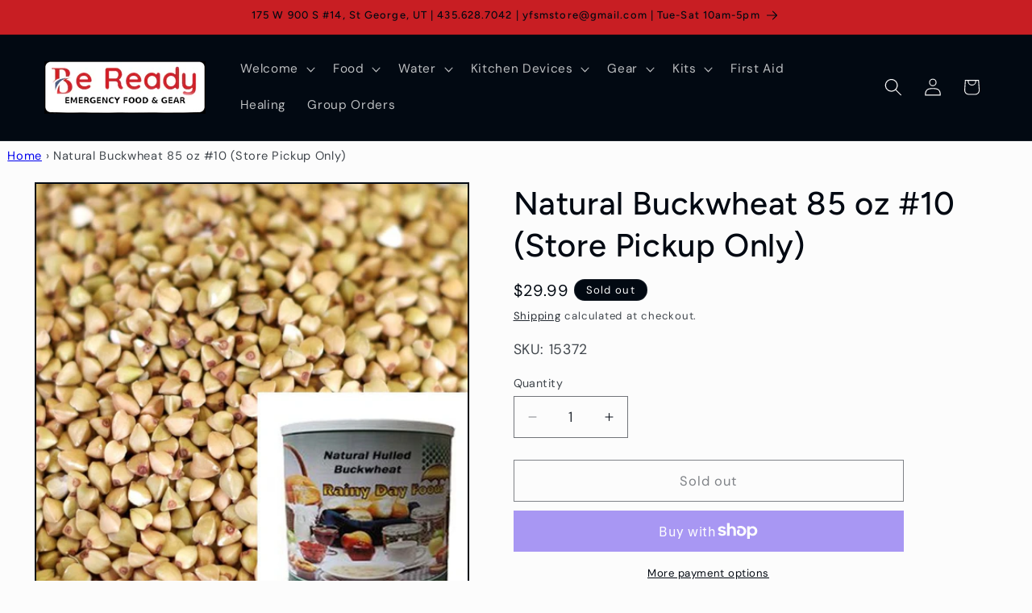

--- FILE ---
content_type: text/html; charset=utf-8
request_url: https://bereadyfoods.com/products/natural-buckwheat-hulled
body_size: 33131
content:
<!doctype html>
<html class="js" lang="en">
  <head>
  







      

      



   <link rel="amphtml" href="https://bereadyfoods.com/a/s/products/natural-buckwheat-hulled">



    <meta charset="utf-8">
    <meta http-equiv="X-UA-Compatible" content="IE=edge">
    <meta name="viewport" content="width=device-width,initial-scale=1">
    <meta name="theme-color" content="">
    <link rel="canonical" href="https://bereadyfoods.com/products/natural-buckwheat-hulled"><link rel="icon" type="image/png" href="//bereadyfoods.com/cdn/shop/files/android-chrome-192x192.png?crop=center&height=32&v=1731992977&width=32"><link rel="preconnect" href="https://fonts.shopifycdn.com" crossorigin><title>
      Natural Buckwheat 85 oz #10 (Store Pickup Only) - BeReadyFoods.com

    </title>

    
      <meta name="description" content="Natural Buckwheat 85 oz #10 Can  (Store Pickup Only) #10 Can Product Weight 85 oz Natural Buckwheat (hulled) does not contain gluten. - BeReadyFoods.com">
    

    

<meta property="og:site_name" content="BeReadyFoods.com">
<meta property="og:url" content="https://bereadyfoods.com/products/natural-buckwheat-hulled">
<meta property="og:title" content="Natural Buckwheat 85 oz #10 (Store Pickup Only) - BeReadyFoods.com">
<meta property="og:type" content="product">
<meta property="og:description" content="Natural Buckwheat 85 oz #10 Can  (Store Pickup Only) #10 Can Product Weight 85 oz Natural Buckwheat (hulled) does not contain gluten. - BeReadyFoods.com"><meta property="og:image" content="http://bereadyfoods.com/cdn/shop/files/natural-buckwheat-85-oz-10-store-pickup-only-915148.jpg?v=1715356922">
  <meta property="og:image:secure_url" content="https://bereadyfoods.com/cdn/shop/files/natural-buckwheat-85-oz-10-store-pickup-only-915148.jpg?v=1715356922">
  <meta property="og:image:width" content="800">
  <meta property="og:image:height" content="800"><meta property="og:price:amount" content="29.99">
  <meta property="og:price:currency" content="USD"><meta name="twitter:card" content="summary_large_image">
<meta name="twitter:title" content="Natural Buckwheat 85 oz #10 (Store Pickup Only) - BeReadyFoods.com">
<meta name="twitter:description" content="Natural Buckwheat 85 oz #10 Can  (Store Pickup Only) #10 Can Product Weight 85 oz Natural Buckwheat (hulled) does not contain gluten. - BeReadyFoods.com">


    <script src="//bereadyfoods.com/cdn/shop/t/13/assets/constants.js?v=132983761750457495441753908726" defer="defer"></script>
    <script src="//bereadyfoods.com/cdn/shop/t/13/assets/pubsub.js?v=25310214064522200911753908728" defer="defer"></script>
    <script src="//bereadyfoods.com/cdn/shop/t/13/assets/global.js?v=7301445359237545521753908726" defer="defer"></script>
    <script src="//bereadyfoods.com/cdn/shop/t/13/assets/details-disclosure.js?v=13653116266235556501753908726" defer="defer"></script>
    <script src="//bereadyfoods.com/cdn/shop/t/13/assets/details-modal.js?v=25581673532751508451753908726" defer="defer"></script>
    <script src="//bereadyfoods.com/cdn/shop/t/13/assets/search-form.js?v=133129549252120666541753908728" defer="defer"></script><script src="//bereadyfoods.com/cdn/shop/t/13/assets/animations.js?v=88693664871331136111753908725" defer="defer"></script><script>window.performance && window.performance.mark && window.performance.mark('shopify.content_for_header.start');</script><meta id="shopify-digital-wallet" name="shopify-digital-wallet" content="/64745832690/digital_wallets/dialog">
<meta name="shopify-checkout-api-token" content="bd8fb57d405d2d93d62c72de2747829d">
<meta id="in-context-paypal-metadata" data-shop-id="64745832690" data-venmo-supported="false" data-environment="production" data-locale="en_US" data-paypal-v4="true" data-currency="USD">
<link rel="alternate" type="application/json+oembed" href="https://bereadyfoods.com/products/natural-buckwheat-hulled.oembed">
<script async="async" src="/checkouts/internal/preloads.js?locale=en-US"></script>
<link rel="preconnect" href="https://shop.app" crossorigin="anonymous">
<script async="async" src="https://shop.app/checkouts/internal/preloads.js?locale=en-US&shop_id=64745832690" crossorigin="anonymous"></script>
<script id="apple-pay-shop-capabilities" type="application/json">{"shopId":64745832690,"countryCode":"US","currencyCode":"USD","merchantCapabilities":["supports3DS"],"merchantId":"gid:\/\/shopify\/Shop\/64745832690","merchantName":"BeReadyFoods.com","requiredBillingContactFields":["postalAddress","email"],"requiredShippingContactFields":["postalAddress","email"],"shippingType":"shipping","supportedNetworks":["visa","masterCard","amex","discover","elo","jcb"],"total":{"type":"pending","label":"BeReadyFoods.com","amount":"1.00"},"shopifyPaymentsEnabled":true,"supportsSubscriptions":true}</script>
<script id="shopify-features" type="application/json">{"accessToken":"bd8fb57d405d2d93d62c72de2747829d","betas":["rich-media-storefront-analytics"],"domain":"bereadyfoods.com","predictiveSearch":true,"shopId":64745832690,"locale":"en"}</script>
<script>var Shopify = Shopify || {};
Shopify.shop = "be-ready-foods.myshopify.com";
Shopify.locale = "en";
Shopify.currency = {"active":"USD","rate":"1.0"};
Shopify.country = "US";
Shopify.theme = {"name":"Taste 15.4 - created 7-30-25","id":153169363186,"schema_name":"Taste","schema_version":"15.4.0","theme_store_id":1434,"role":"main"};
Shopify.theme.handle = "null";
Shopify.theme.style = {"id":null,"handle":null};
Shopify.cdnHost = "bereadyfoods.com/cdn";
Shopify.routes = Shopify.routes || {};
Shopify.routes.root = "/";</script>
<script type="module">!function(o){(o.Shopify=o.Shopify||{}).modules=!0}(window);</script>
<script>!function(o){function n(){var o=[];function n(){o.push(Array.prototype.slice.apply(arguments))}return n.q=o,n}var t=o.Shopify=o.Shopify||{};t.loadFeatures=n(),t.autoloadFeatures=n()}(window);</script>
<script>
  window.ShopifyPay = window.ShopifyPay || {};
  window.ShopifyPay.apiHost = "shop.app\/pay";
  window.ShopifyPay.redirectState = null;
</script>
<script id="shop-js-analytics" type="application/json">{"pageType":"product"}</script>
<script defer="defer" async type="module" src="//bereadyfoods.com/cdn/shopifycloud/shop-js/modules/v2/client.init-shop-cart-sync_D0dqhulL.en.esm.js"></script>
<script defer="defer" async type="module" src="//bereadyfoods.com/cdn/shopifycloud/shop-js/modules/v2/chunk.common_CpVO7qML.esm.js"></script>
<script type="module">
  await import("//bereadyfoods.com/cdn/shopifycloud/shop-js/modules/v2/client.init-shop-cart-sync_D0dqhulL.en.esm.js");
await import("//bereadyfoods.com/cdn/shopifycloud/shop-js/modules/v2/chunk.common_CpVO7qML.esm.js");

  window.Shopify.SignInWithShop?.initShopCartSync?.({"fedCMEnabled":true,"windoidEnabled":true});

</script>
<script defer="defer" async type="module" src="//bereadyfoods.com/cdn/shopifycloud/shop-js/modules/v2/client.payment-terms_BmrqWn8r.en.esm.js"></script>
<script defer="defer" async type="module" src="//bereadyfoods.com/cdn/shopifycloud/shop-js/modules/v2/chunk.common_CpVO7qML.esm.js"></script>
<script defer="defer" async type="module" src="//bereadyfoods.com/cdn/shopifycloud/shop-js/modules/v2/chunk.modal_DKF6x0Jh.esm.js"></script>
<script type="module">
  await import("//bereadyfoods.com/cdn/shopifycloud/shop-js/modules/v2/client.payment-terms_BmrqWn8r.en.esm.js");
await import("//bereadyfoods.com/cdn/shopifycloud/shop-js/modules/v2/chunk.common_CpVO7qML.esm.js");
await import("//bereadyfoods.com/cdn/shopifycloud/shop-js/modules/v2/chunk.modal_DKF6x0Jh.esm.js");

  
</script>
<script>
  window.Shopify = window.Shopify || {};
  if (!window.Shopify.featureAssets) window.Shopify.featureAssets = {};
  window.Shopify.featureAssets['shop-js'] = {"shop-cart-sync":["modules/v2/client.shop-cart-sync_D9bwt38V.en.esm.js","modules/v2/chunk.common_CpVO7qML.esm.js"],"init-fed-cm":["modules/v2/client.init-fed-cm_BJ8NPuHe.en.esm.js","modules/v2/chunk.common_CpVO7qML.esm.js"],"init-shop-email-lookup-coordinator":["modules/v2/client.init-shop-email-lookup-coordinator_pVrP2-kG.en.esm.js","modules/v2/chunk.common_CpVO7qML.esm.js"],"shop-cash-offers":["modules/v2/client.shop-cash-offers_CNh7FWN-.en.esm.js","modules/v2/chunk.common_CpVO7qML.esm.js","modules/v2/chunk.modal_DKF6x0Jh.esm.js"],"init-shop-cart-sync":["modules/v2/client.init-shop-cart-sync_D0dqhulL.en.esm.js","modules/v2/chunk.common_CpVO7qML.esm.js"],"init-windoid":["modules/v2/client.init-windoid_DaoAelzT.en.esm.js","modules/v2/chunk.common_CpVO7qML.esm.js"],"shop-toast-manager":["modules/v2/client.shop-toast-manager_1DND8Tac.en.esm.js","modules/v2/chunk.common_CpVO7qML.esm.js"],"pay-button":["modules/v2/client.pay-button_CFeQi1r6.en.esm.js","modules/v2/chunk.common_CpVO7qML.esm.js"],"shop-button":["modules/v2/client.shop-button_Ca94MDdQ.en.esm.js","modules/v2/chunk.common_CpVO7qML.esm.js"],"shop-login-button":["modules/v2/client.shop-login-button_DPYNfp1Z.en.esm.js","modules/v2/chunk.common_CpVO7qML.esm.js","modules/v2/chunk.modal_DKF6x0Jh.esm.js"],"avatar":["modules/v2/client.avatar_BTnouDA3.en.esm.js"],"shop-follow-button":["modules/v2/client.shop-follow-button_BMKh4nJE.en.esm.js","modules/v2/chunk.common_CpVO7qML.esm.js","modules/v2/chunk.modal_DKF6x0Jh.esm.js"],"init-customer-accounts-sign-up":["modules/v2/client.init-customer-accounts-sign-up_CJXi5kRN.en.esm.js","modules/v2/client.shop-login-button_DPYNfp1Z.en.esm.js","modules/v2/chunk.common_CpVO7qML.esm.js","modules/v2/chunk.modal_DKF6x0Jh.esm.js"],"init-shop-for-new-customer-accounts":["modules/v2/client.init-shop-for-new-customer-accounts_BoBxkgWu.en.esm.js","modules/v2/client.shop-login-button_DPYNfp1Z.en.esm.js","modules/v2/chunk.common_CpVO7qML.esm.js","modules/v2/chunk.modal_DKF6x0Jh.esm.js"],"init-customer-accounts":["modules/v2/client.init-customer-accounts_DCuDTzpR.en.esm.js","modules/v2/client.shop-login-button_DPYNfp1Z.en.esm.js","modules/v2/chunk.common_CpVO7qML.esm.js","modules/v2/chunk.modal_DKF6x0Jh.esm.js"],"checkout-modal":["modules/v2/client.checkout-modal_U_3e4VxF.en.esm.js","modules/v2/chunk.common_CpVO7qML.esm.js","modules/v2/chunk.modal_DKF6x0Jh.esm.js"],"lead-capture":["modules/v2/client.lead-capture_DEgn0Z8u.en.esm.js","modules/v2/chunk.common_CpVO7qML.esm.js","modules/v2/chunk.modal_DKF6x0Jh.esm.js"],"shop-login":["modules/v2/client.shop-login_CoM5QKZ_.en.esm.js","modules/v2/chunk.common_CpVO7qML.esm.js","modules/v2/chunk.modal_DKF6x0Jh.esm.js"],"payment-terms":["modules/v2/client.payment-terms_BmrqWn8r.en.esm.js","modules/v2/chunk.common_CpVO7qML.esm.js","modules/v2/chunk.modal_DKF6x0Jh.esm.js"]};
</script>
<script id="__st">var __st={"a":64745832690,"offset":-25200,"reqid":"358ba194-d5ae-443a-a1cb-59fbdede7efa-1764807710","pageurl":"bereadyfoods.com\/products\/natural-buckwheat-hulled","u":"a6e530a50a7e","p":"product","rtyp":"product","rid":7691969560818};</script>
<script>window.ShopifyPaypalV4VisibilityTracking = true;</script>
<script id="captcha-bootstrap">!function(){'use strict';const t='contact',e='account',n='new_comment',o=[[t,t],['blogs',n],['comments',n],[t,'customer']],c=[[e,'customer_login'],[e,'guest_login'],[e,'recover_customer_password'],[e,'create_customer']],r=t=>t.map((([t,e])=>`form[action*='/${t}']:not([data-nocaptcha='true']) input[name='form_type'][value='${e}']`)).join(','),a=t=>()=>t?[...document.querySelectorAll(t)].map((t=>t.form)):[];function s(){const t=[...o],e=r(t);return a(e)}const i='password',u='form_key',d=['recaptcha-v3-token','g-recaptcha-response','h-captcha-response',i],f=()=>{try{return window.sessionStorage}catch{return}},m='__shopify_v',_=t=>t.elements[u];function p(t,e,n=!1){try{const o=window.sessionStorage,c=JSON.parse(o.getItem(e)),{data:r}=function(t){const{data:e,action:n}=t;return t[m]||n?{data:e,action:n}:{data:t,action:n}}(c);for(const[e,n]of Object.entries(r))t.elements[e]&&(t.elements[e].value=n);n&&o.removeItem(e)}catch(o){console.error('form repopulation failed',{error:o})}}const l='form_type',E='cptcha';function T(t){t.dataset[E]=!0}const w=window,h=w.document,L='Shopify',v='ce_forms',y='captcha';let A=!1;((t,e)=>{const n=(g='f06e6c50-85a8-45c8-87d0-21a2b65856fe',I='https://cdn.shopify.com/shopifycloud/storefront-forms-hcaptcha/ce_storefront_forms_captcha_hcaptcha.v1.5.2.iife.js',D={infoText:'Protected by hCaptcha',privacyText:'Privacy',termsText:'Terms'},(t,e,n)=>{const o=w[L][v],c=o.bindForm;if(c)return c(t,g,e,D).then(n);var r;o.q.push([[t,g,e,D],n]),r=I,A||(h.body.append(Object.assign(h.createElement('script'),{id:'captcha-provider',async:!0,src:r})),A=!0)});var g,I,D;w[L]=w[L]||{},w[L][v]=w[L][v]||{},w[L][v].q=[],w[L][y]=w[L][y]||{},w[L][y].protect=function(t,e){n(t,void 0,e),T(t)},Object.freeze(w[L][y]),function(t,e,n,w,h,L){const[v,y,A,g]=function(t,e,n){const i=e?o:[],u=t?c:[],d=[...i,...u],f=r(d),m=r(i),_=r(d.filter((([t,e])=>n.includes(e))));return[a(f),a(m),a(_),s()]}(w,h,L),I=t=>{const e=t.target;return e instanceof HTMLFormElement?e:e&&e.form},D=t=>v().includes(t);t.addEventListener('submit',(t=>{const e=I(t);if(!e)return;const n=D(e)&&!e.dataset.hcaptchaBound&&!e.dataset.recaptchaBound,o=_(e),c=g().includes(e)&&(!o||!o.value);(n||c)&&t.preventDefault(),c&&!n&&(function(t){try{if(!f())return;!function(t){const e=f();if(!e)return;const n=_(t);if(!n)return;const o=n.value;o&&e.removeItem(o)}(t);const e=Array.from(Array(32),(()=>Math.random().toString(36)[2])).join('');!function(t,e){_(t)||t.append(Object.assign(document.createElement('input'),{type:'hidden',name:u})),t.elements[u].value=e}(t,e),function(t,e){const n=f();if(!n)return;const o=[...t.querySelectorAll(`input[type='${i}']`)].map((({name:t})=>t)),c=[...d,...o],r={};for(const[a,s]of new FormData(t).entries())c.includes(a)||(r[a]=s);n.setItem(e,JSON.stringify({[m]:1,action:t.action,data:r}))}(t,e)}catch(e){console.error('failed to persist form',e)}}(e),e.submit())}));const S=(t,e)=>{t&&!t.dataset[E]&&(n(t,e.some((e=>e===t))),T(t))};for(const o of['focusin','change'])t.addEventListener(o,(t=>{const e=I(t);D(e)&&S(e,y())}));const B=e.get('form_key'),M=e.get(l),P=B&&M;t.addEventListener('DOMContentLoaded',(()=>{const t=y();if(P)for(const e of t)e.elements[l].value===M&&p(e,B);[...new Set([...A(),...v().filter((t=>'true'===t.dataset.shopifyCaptcha))])].forEach((e=>S(e,t)))}))}(h,new URLSearchParams(w.location.search),n,t,e,['guest_login'])})(!1,!0)}();</script>
<script integrity="sha256-52AcMU7V7pcBOXWImdc/TAGTFKeNjmkeM1Pvks/DTgc=" data-source-attribution="shopify.loadfeatures" defer="defer" src="//bereadyfoods.com/cdn/shopifycloud/storefront/assets/storefront/load_feature-81c60534.js" crossorigin="anonymous"></script>
<script crossorigin="anonymous" defer="defer" src="//bereadyfoods.com/cdn/shopifycloud/storefront/assets/shopify_pay/storefront-65b4c6d7.js?v=20250812"></script>
<script data-source-attribution="shopify.dynamic_checkout.dynamic.init">var Shopify=Shopify||{};Shopify.PaymentButton=Shopify.PaymentButton||{isStorefrontPortableWallets:!0,init:function(){window.Shopify.PaymentButton.init=function(){};var t=document.createElement("script");t.src="https://bereadyfoods.com/cdn/shopifycloud/portable-wallets/latest/portable-wallets.en.js",t.type="module",document.head.appendChild(t)}};
</script>
<script data-source-attribution="shopify.dynamic_checkout.buyer_consent">
  function portableWalletsHideBuyerConsent(e){var t=document.getElementById("shopify-buyer-consent"),n=document.getElementById("shopify-subscription-policy-button");t&&n&&(t.classList.add("hidden"),t.setAttribute("aria-hidden","true"),n.removeEventListener("click",e))}function portableWalletsShowBuyerConsent(e){var t=document.getElementById("shopify-buyer-consent"),n=document.getElementById("shopify-subscription-policy-button");t&&n&&(t.classList.remove("hidden"),t.removeAttribute("aria-hidden"),n.addEventListener("click",e))}window.Shopify?.PaymentButton&&(window.Shopify.PaymentButton.hideBuyerConsent=portableWalletsHideBuyerConsent,window.Shopify.PaymentButton.showBuyerConsent=portableWalletsShowBuyerConsent);
</script>
<script>
  function portableWalletsCleanup(e){e&&e.src&&console.error("Failed to load portable wallets script "+e.src);var t=document.querySelectorAll("shopify-accelerated-checkout .shopify-payment-button__skeleton, shopify-accelerated-checkout-cart .wallet-cart-button__skeleton"),e=document.getElementById("shopify-buyer-consent");for(let e=0;e<t.length;e++)t[e].remove();e&&e.remove()}function portableWalletsNotLoadedAsModule(e){e instanceof ErrorEvent&&"string"==typeof e.message&&e.message.includes("import.meta")&&"string"==typeof e.filename&&e.filename.includes("portable-wallets")&&(window.removeEventListener("error",portableWalletsNotLoadedAsModule),window.Shopify.PaymentButton.failedToLoad=e,"loading"===document.readyState?document.addEventListener("DOMContentLoaded",window.Shopify.PaymentButton.init):window.Shopify.PaymentButton.init())}window.addEventListener("error",portableWalletsNotLoadedAsModule);
</script>

<script type="module" src="https://bereadyfoods.com/cdn/shopifycloud/portable-wallets/latest/portable-wallets.en.js" onError="portableWalletsCleanup(this)" crossorigin="anonymous"></script>
<script nomodule>
  document.addEventListener("DOMContentLoaded", portableWalletsCleanup);
</script>

<link id="shopify-accelerated-checkout-styles" rel="stylesheet" media="screen" href="https://bereadyfoods.com/cdn/shopifycloud/portable-wallets/latest/accelerated-checkout-backwards-compat.css" crossorigin="anonymous">
<style id="shopify-accelerated-checkout-cart">
        #shopify-buyer-consent {
  margin-top: 1em;
  display: inline-block;
  width: 100%;
}

#shopify-buyer-consent.hidden {
  display: none;
}

#shopify-subscription-policy-button {
  background: none;
  border: none;
  padding: 0;
  text-decoration: underline;
  font-size: inherit;
  cursor: pointer;
}

#shopify-subscription-policy-button::before {
  box-shadow: none;
}

      </style>
<script id="sections-script" data-sections="header" defer="defer" src="//bereadyfoods.com/cdn/shop/t/13/compiled_assets/scripts.js?722"></script>
<script>window.performance && window.performance.mark && window.performance.mark('shopify.content_for_header.end');</script>


    <style data-shopify>
      @font-face {
  font-family: "DM Sans";
  font-weight: 400;
  font-style: normal;
  font-display: swap;
  src: url("//bereadyfoods.com/cdn/fonts/dm_sans/dmsans_n4.ec80bd4dd7e1a334c969c265873491ae56018d72.woff2") format("woff2"),
       url("//bereadyfoods.com/cdn/fonts/dm_sans/dmsans_n4.87bdd914d8a61247b911147ae68e754d695c58a6.woff") format("woff");
}

      @font-face {
  font-family: "DM Sans";
  font-weight: 700;
  font-style: normal;
  font-display: swap;
  src: url("//bereadyfoods.com/cdn/fonts/dm_sans/dmsans_n7.97e21d81502002291ea1de8aefb79170c6946ce5.woff2") format("woff2"),
       url("//bereadyfoods.com/cdn/fonts/dm_sans/dmsans_n7.af5c214f5116410ca1d53a2090665620e78e2e1b.woff") format("woff");
}

      @font-face {
  font-family: "DM Sans";
  font-weight: 400;
  font-style: italic;
  font-display: swap;
  src: url("//bereadyfoods.com/cdn/fonts/dm_sans/dmsans_i4.b8fe05e69ee95d5a53155c346957d8cbf5081c1a.woff2") format("woff2"),
       url("//bereadyfoods.com/cdn/fonts/dm_sans/dmsans_i4.403fe28ee2ea63e142575c0aa47684d65f8c23a0.woff") format("woff");
}

      @font-face {
  font-family: "DM Sans";
  font-weight: 700;
  font-style: italic;
  font-display: swap;
  src: url("//bereadyfoods.com/cdn/fonts/dm_sans/dmsans_i7.52b57f7d7342eb7255084623d98ab83fd96e7f9b.woff2") format("woff2"),
       url("//bereadyfoods.com/cdn/fonts/dm_sans/dmsans_i7.d5e14ef18a1d4a8ce78a4187580b4eb1759c2eda.woff") format("woff");
}

      @font-face {
  font-family: Figtree;
  font-weight: 500;
  font-style: normal;
  font-display: swap;
  src: url("//bereadyfoods.com/cdn/fonts/figtree/figtree_n5.3b6b7df38aa5986536945796e1f947445832047c.woff2") format("woff2"),
       url("//bereadyfoods.com/cdn/fonts/figtree/figtree_n5.f26bf6dcae278b0ed902605f6605fa3338e81dab.woff") format("woff");
}


      
        :root,
        .color-background-1 {
          --color-background: 252,252,252;
        
          --gradient-background: #fcfcfc;
        

        

        --color-foreground: 2,9,18;
        --color-background-contrast: 188,188,188;
        --color-shadow: 2,9,18;
        --color-button: 2,9,18;
        --color-button-text: 252,252,252;
        --color-secondary-button: 252,252,252;
        --color-secondary-button-text: 2,9,18;
        --color-link: 2,9,18;
        --color-badge-foreground: 2,9,18;
        --color-badge-background: 252,252,252;
        --color-badge-border: 2,9,18;
        --payment-terms-background-color: rgb(252 252 252);
      }
      
        
        .color-background-2 {
          --color-background: 200,30,35;
        
          --gradient-background: #c81e23;
        

        

        --color-foreground: 2,9,18;
        --color-background-contrast: 89,13,16;
        --color-shadow: 2,9,18;
        --color-button: 2,9,18;
        --color-button-text: 200,30,35;
        --color-secondary-button: 200,30,35;
        --color-secondary-button-text: 2,9,18;
        --color-link: 2,9,18;
        --color-badge-foreground: 2,9,18;
        --color-badge-background: 200,30,35;
        --color-badge-border: 2,9,18;
        --payment-terms-background-color: rgb(200 30 35);
      }
      
        
        .color-inverse {
          --color-background: 2,9,18;
        
          --gradient-background: #020912;
        

        

        --color-foreground: 252,252,252;
        --color-background-contrast: 43,126,232;
        --color-shadow: 2,9,18;
        --color-button: 252,252,252;
        --color-button-text: 2,9,18;
        --color-secondary-button: 2,9,18;
        --color-secondary-button-text: 252,252,252;
        --color-link: 252,252,252;
        --color-badge-foreground: 252,252,252;
        --color-badge-background: 2,9,18;
        --color-badge-border: 252,252,252;
        --payment-terms-background-color: rgb(2 9 18);
      }
      
        
        .color-accent-1 {
          --color-background: 2,9,18;
        
          --gradient-background: #020912;
        

        

        --color-foreground: 252,252,252;
        --color-background-contrast: 43,126,232;
        --color-shadow: 2,9,18;
        --color-button: 252,252,252;
        --color-button-text: 2,9,18;
        --color-secondary-button: 2,9,18;
        --color-secondary-button-text: 252,252,252;
        --color-link: 252,252,252;
        --color-badge-foreground: 252,252,252;
        --color-badge-background: 2,9,18;
        --color-badge-border: 252,252,252;
        --payment-terms-background-color: rgb(2 9 18);
      }
      
        
        .color-accent-2 {
          --color-background: 2,9,18;
        
          --gradient-background: #020912;
        

        

        --color-foreground: 252,252,252;
        --color-background-contrast: 43,126,232;
        --color-shadow: 2,9,18;
        --color-button: 252,252,252;
        --color-button-text: 2,9,18;
        --color-secondary-button: 2,9,18;
        --color-secondary-button-text: 252,252,252;
        --color-link: 252,252,252;
        --color-badge-foreground: 252,252,252;
        --color-badge-background: 2,9,18;
        --color-badge-border: 252,252,252;
        --payment-terms-background-color: rgb(2 9 18);
      }
      

      body, .color-background-1, .color-background-2, .color-inverse, .color-accent-1, .color-accent-2 {
        color: rgba(var(--color-foreground), 0.75);
        background-color: rgb(var(--color-background));
      }

      :root {
        --font-body-family: "DM Sans", sans-serif;
        --font-body-style: normal;
        --font-body-weight: 400;
        --font-body-weight-bold: 700;

        --font-heading-family: Figtree, sans-serif;
        --font-heading-style: normal;
        --font-heading-weight: 500;

        --font-body-scale: 1.1;
        --font-heading-scale: 0.9090909090909091;

        --media-padding: px;
        --media-border-opacity: 1.0;
        --media-border-width: 2px;
        --media-radius: 0px;
        --media-shadow-opacity: 0.0;
        --media-shadow-horizontal-offset: 0px;
        --media-shadow-vertical-offset: 0px;
        --media-shadow-blur-radius: 0px;
        --media-shadow-visible: 0;

        --page-width: 140rem;
        --page-width-margin: 0rem;

        --product-card-image-padding: 0.0rem;
        --product-card-corner-radius: 0.0rem;
        --product-card-text-alignment: center;
        --product-card-border-width: 0.0rem;
        --product-card-border-opacity: 0.0;
        --product-card-shadow-opacity: 0.1;
        --product-card-shadow-visible: 1;
        --product-card-shadow-horizontal-offset: 0.0rem;
        --product-card-shadow-vertical-offset: 0.0rem;
        --product-card-shadow-blur-radius: 0.0rem;

        --collection-card-image-padding: 0.0rem;
        --collection-card-corner-radius: 0.0rem;
        --collection-card-text-alignment: left;
        --collection-card-border-width: 0.0rem;
        --collection-card-border-opacity: 0.0;
        --collection-card-shadow-opacity: 0.1;
        --collection-card-shadow-visible: 1;
        --collection-card-shadow-horizontal-offset: 0.0rem;
        --collection-card-shadow-vertical-offset: 0.0rem;
        --collection-card-shadow-blur-radius: 0.0rem;

        --blog-card-image-padding: 0.0rem;
        --blog-card-corner-radius: 0.0rem;
        --blog-card-text-alignment: left;
        --blog-card-border-width: 0.0rem;
        --blog-card-border-opacity: 0.0;
        --blog-card-shadow-opacity: 0.1;
        --blog-card-shadow-visible: 1;
        --blog-card-shadow-horizontal-offset: 0.0rem;
        --blog-card-shadow-vertical-offset: 0.0rem;
        --blog-card-shadow-blur-radius: 0.0rem;

        --badge-corner-radius: 4.0rem;

        --popup-border-width: 2px;
        --popup-border-opacity: 1.0;
        --popup-corner-radius: 0px;
        --popup-shadow-opacity: 0.0;
        --popup-shadow-horizontal-offset: 0px;
        --popup-shadow-vertical-offset: 0px;
        --popup-shadow-blur-radius: 0px;

        --drawer-border-width: 2px;
        --drawer-border-opacity: 1.0;
        --drawer-shadow-opacity: 0.0;
        --drawer-shadow-horizontal-offset: 0px;
        --drawer-shadow-vertical-offset: 0px;
        --drawer-shadow-blur-radius: 0px;

        --spacing-sections-desktop: 20px;
        --spacing-sections-mobile: 20px;

        --grid-desktop-vertical-spacing: 24px;
        --grid-desktop-horizontal-spacing: 24px;
        --grid-mobile-vertical-spacing: 12px;
        --grid-mobile-horizontal-spacing: 12px;

        --text-boxes-border-opacity: 1.0;
        --text-boxes-border-width: 2px;
        --text-boxes-radius: 0px;
        --text-boxes-shadow-opacity: 0.0;
        --text-boxes-shadow-visible: 0;
        --text-boxes-shadow-horizontal-offset: 0px;
        --text-boxes-shadow-vertical-offset: 0px;
        --text-boxes-shadow-blur-radius: 0px;

        --buttons-radius: 0px;
        --buttons-radius-outset: 0px;
        --buttons-border-width: 1px;
        --buttons-border-opacity: 1.0;
        --buttons-shadow-opacity: 0.0;
        --buttons-shadow-visible: 0;
        --buttons-shadow-horizontal-offset: 0px;
        --buttons-shadow-vertical-offset: 0px;
        --buttons-shadow-blur-radius: 0px;
        --buttons-border-offset: 0px;

        --inputs-radius: 0px;
        --inputs-border-width: 1px;
        --inputs-border-opacity: 0.55;
        --inputs-shadow-opacity: 0.0;
        --inputs-shadow-horizontal-offset: 0px;
        --inputs-margin-offset: 0px;
        --inputs-shadow-vertical-offset: 0px;
        --inputs-shadow-blur-radius: 0px;
        --inputs-radius-outset: 0px;

        --variant-pills-radius: 40px;
        --variant-pills-border-width: 1px;
        --variant-pills-border-opacity: 0.55;
        --variant-pills-shadow-opacity: 0.0;
        --variant-pills-shadow-horizontal-offset: 0px;
        --variant-pills-shadow-vertical-offset: 0px;
        --variant-pills-shadow-blur-radius: 0px;
      }

      *,
      *::before,
      *::after {
        box-sizing: inherit;
      }

      html {
        box-sizing: border-box;
        font-size: calc(var(--font-body-scale) * 62.5%);
        height: 100%;
      }

      body {
        display: grid;
        grid-template-rows: auto auto 1fr auto;
        grid-template-columns: 100%;
        min-height: 100%;
        margin: 0;
        font-size: 1.5rem;
        letter-spacing: 0.06rem;
        line-height: calc(1 + 0.8 / var(--font-body-scale));
        font-family: var(--font-body-family);
        font-style: var(--font-body-style);
        font-weight: var(--font-body-weight);
      }

      @media screen and (min-width: 750px) {
        body {
          font-size: 1.6rem;
        }
      }
    </style>

    <link href="//bereadyfoods.com/cdn/shop/t/13/assets/base.css?v=159841507637079171801753908725" rel="stylesheet" type="text/css" media="all" />
    <link rel="stylesheet" href="//bereadyfoods.com/cdn/shop/t/13/assets/component-cart-items.css?v=13033300910818915211753908726" media="print" onload="this.media='all'">
      <link rel="preload" as="font" href="//bereadyfoods.com/cdn/fonts/dm_sans/dmsans_n4.ec80bd4dd7e1a334c969c265873491ae56018d72.woff2" type="font/woff2" crossorigin>
      

      <link rel="preload" as="font" href="//bereadyfoods.com/cdn/fonts/figtree/figtree_n5.3b6b7df38aa5986536945796e1f947445832047c.woff2" type="font/woff2" crossorigin>
      
<link
        rel="stylesheet"
        href="//bereadyfoods.com/cdn/shop/t/13/assets/component-predictive-search.css?v=118923337488134913561753908726"
        media="print"
        onload="this.media='all'"
      ><script>
      if (Shopify.designMode) {
        document.documentElement.classList.add('shopify-design-mode');
      }
    </script>
  <!-- BEGIN app block: shopify://apps/judge-me-reviews/blocks/judgeme_core/61ccd3b1-a9f2-4160-9fe9-4fec8413e5d8 --><!-- Start of Judge.me Core -->




<link rel="dns-prefetch" href="https://cdnwidget.judge.me">
<link rel="dns-prefetch" href="https://cdn.judge.me">
<link rel="dns-prefetch" href="https://cdn1.judge.me">
<link rel="dns-prefetch" href="https://api.judge.me">

<script data-cfasync='false' class='jdgm-settings-script'>window.jdgmSettings={"pagination":5,"disable_web_reviews":false,"badge_no_review_text":"No reviews","badge_n_reviews_text":"{{ n }} review/reviews","hide_badge_preview_if_no_reviews":true,"badge_hide_text":false,"enforce_center_preview_badge":false,"widget_title":"Customer Reviews","widget_open_form_text":"Write a review","widget_close_form_text":"Cancel review","widget_refresh_page_text":"Refresh page","widget_summary_text":"Based on {{ number_of_reviews }} review/reviews","widget_no_review_text":"Be the first to write a review","widget_name_field_text":"Name","widget_verified_name_field_text":"Verified Name (public)","widget_name_placeholder_text":"Enter your name (public)","widget_required_field_error_text":"This field is required.","widget_email_field_text":"Email","widget_verified_email_field_text":"Verified Email (private, can not be edited)","widget_email_placeholder_text":"Enter your email (private)","widget_email_field_error_text":"Please enter a valid email address.","widget_rating_field_text":"Rating","widget_review_title_field_text":"Review Title","widget_review_title_placeholder_text":"Give your review a title","widget_review_body_field_text":"Review","widget_review_body_placeholder_text":"Write your comments here","widget_pictures_field_text":"Picture/Video (optional)","widget_submit_review_text":"Submit Review","widget_submit_verified_review_text":"Submit Verified Review","widget_submit_success_msg_with_auto_publish":"Thank you! Please refresh the page in a few moments to see your review. You can remove or edit your review by logging into \u003ca href='https://judge.me/login' target='_blank' rel='nofollow noopener'\u003eJudge.me\u003c/a\u003e","widget_submit_success_msg_no_auto_publish":"Thank you! Your review will be published as soon as it is approved by the shop admin. You can remove or edit your review by logging into \u003ca href='https://judge.me/login' target='_blank' rel='nofollow noopener'\u003eJudge.me\u003c/a\u003e","widget_show_default_reviews_out_of_total_text":"Showing {{ n_reviews_shown }} out of {{ n_reviews }} reviews.","widget_show_all_link_text":"Show all","widget_show_less_link_text":"Show less","widget_author_said_text":"{{ reviewer_name }} said:","widget_days_text":"{{ n }} days ago","widget_weeks_text":"{{ n }} week/weeks ago","widget_months_text":"{{ n }} month/months ago","widget_years_text":"{{ n }} year/years ago","widget_yesterday_text":"Yesterday","widget_today_text":"Today","widget_replied_text":"\u003e\u003e {{ shop_name }} replied:","widget_read_more_text":"Read more","widget_rating_filter_see_all_text":"See all reviews","widget_sorting_most_recent_text":"Most Recent","widget_sorting_highest_rating_text":"Highest Rating","widget_sorting_lowest_rating_text":"Lowest Rating","widget_sorting_with_pictures_text":"Only Pictures","widget_sorting_most_helpful_text":"Most Helpful","widget_open_question_form_text":"Ask a question","widget_reviews_subtab_text":"Reviews","widget_questions_subtab_text":"Questions","widget_question_label_text":"Question","widget_answer_label_text":"Answer","widget_question_placeholder_text":"Write your question here","widget_submit_question_text":"Submit Question","widget_question_submit_success_text":"Thank you for your question! We will notify you once it gets answered.","verified_badge_text":"Verified","verified_badge_placement":"left-of-reviewer-name","widget_hide_border":false,"widget_social_share":false,"all_reviews_include_out_of_store_products":true,"all_reviews_out_of_store_text":"(out of store)","all_reviews_product_name_prefix_text":"about","enable_review_pictures":true,"widget_product_reviews_subtab_text":"Product Reviews","widget_shop_reviews_subtab_text":"Shop Reviews","widget_write_a_store_review_text":"Write a Store Review","widget_other_languages_heading":"Reviews in Other Languages","widget_sorting_pictures_first_text":"Pictures First","floating_tab_button_name":"★ Reviews","floating_tab_title":"Let customers speak for us","floating_tab_url":"","floating_tab_url_enabled":false,"all_reviews_text_badge_text":"Customers rate us {{ shop.metafields.judgeme.all_reviews_rating | round: 1 }}/5 based on {{ shop.metafields.judgeme.all_reviews_count }} reviews.","all_reviews_text_badge_text_branded_style":"{{ shop.metafields.judgeme.all_reviews_rating | round: 1 }} out of 5 stars based on {{ shop.metafields.judgeme.all_reviews_count }} reviews","all_reviews_text_badge_url":"","all_reviews_text_style":"branded","featured_carousel_title":"Let customers speak for us","featured_carousel_count_text":"from {{ n }} reviews","featured_carousel_url":"","verified_count_badge_style":"branded","verified_count_badge_url":"","picture_reminder_submit_button":"Upload Pictures","widget_sorting_videos_first_text":"Videos First","widget_review_pending_text":"Pending","remove_microdata_snippet":true,"preview_badge_no_question_text":"No questions","preview_badge_n_question_text":"{{ number_of_questions }} question/questions","widget_search_bar_placeholder":"Search reviews","widget_sorting_verified_only_text":"Verified only","featured_carousel_verified_badge_enable":true,"featured_carousel_more_reviews_button_text":"Read more reviews","featured_carousel_view_product_button_text":"View product","all_reviews_page_load_more_text":"Load More Reviews","widget_advanced_speed_features":5,"widget_public_name_text":"displayed publicly like","default_reviewer_name_has_non_latin":true,"widget_reviewer_anonymous":"Anonymous","medals_widget_title":"Judge.me Review Medals","widget_invalid_yt_video_url_error_text":"Not a YouTube video URL","widget_max_length_field_error_text":"Please enter no more than {0} characters.","widget_verified_by_shop_text":"Verified by Shop","widget_load_with_code_splitting":true,"widget_ugc_title":"Made by us, Shared by you","widget_ugc_subtitle":"Tag us to see your picture featured in our page","widget_ugc_primary_button_text":"Buy Now","widget_ugc_secondary_button_text":"Load More","widget_ugc_reviews_button_text":"View Reviews","widget_summary_average_rating_text":"{{ average_rating }} out of 5","widget_media_grid_title":"Customer photos \u0026 videos","widget_media_grid_see_more_text":"See more","widget_verified_by_judgeme_text":"Verified by Judge.me","widget_verified_by_judgeme_text_in_store_medals":"Verified by Judge.me","widget_media_field_exceed_quantity_message":"Sorry, we can only accept {{ max_media }} for one review.","widget_media_field_exceed_limit_message":"{{ file_name }} is too large, please select a {{ media_type }} less than {{ size_limit }}MB.","widget_review_submitted_text":"Review Submitted!","widget_question_submitted_text":"Question Submitted!","widget_close_form_text_question":"Cancel","widget_write_your_answer_here_text":"Write your answer here","widget_enabled_branded_link":true,"widget_show_collected_by_judgeme":true,"widget_collected_by_judgeme_text":"collected by Judge.me","widget_load_more_text":"Load More","widget_full_review_text":"Full Review","widget_read_more_reviews_text":"Read More Reviews","widget_read_questions_text":"Read Questions","widget_questions_and_answers_text":"Questions \u0026 Answers","widget_verified_by_text":"Verified by","widget_number_of_reviews_text":"{{ number_of_reviews }} reviews","widget_back_button_text":"Back","widget_next_button_text":"Next","widget_custom_forms_filter_button":"Filters","how_reviews_are_collected":"How reviews are collected?","widget_gdpr_statement":"How we use your data: We’ll only contact you about the review you left, and only if necessary. By submitting your review, you agree to Judge.me’s \u003ca href='https://judge.me/terms' target='_blank' rel='nofollow noopener'\u003eterms\u003c/a\u003e, \u003ca href='https://judge.me/privacy' target='_blank' rel='nofollow noopener'\u003eprivacy\u003c/a\u003e and \u003ca href='https://judge.me/content-policy' target='_blank' rel='nofollow noopener'\u003econtent\u003c/a\u003e policies.","review_snippet_widget_round_border_style":true,"review_snippet_widget_card_color":"#FFFFFF","review_snippet_widget_slider_arrows_background_color":"#FFFFFF","review_snippet_widget_slider_arrows_color":"#000000","review_snippet_widget_star_color":"#339999","platform":"shopify","branding_url":"https://app.judge.me/reviews","branding_text":"Powered by Judge.me","locale":"en","reply_name":"BeReadyFoods.com","widget_version":"3.0","footer":true,"autopublish":true,"review_dates":true,"enable_custom_form":false,"enable_multi_locales_translations":false,"can_be_branded":true,"reply_name_text":"BeReadyFoods.com"};</script> <style class='jdgm-settings-style'>.jdgm-xx{left:0}:root{--jdgm-primary-color: #399;--jdgm-secondary-color: rgba(51,153,153,0.1);--jdgm-star-color: #399;--jdgm-write-review-text-color: white;--jdgm-write-review-bg-color: #339999;--jdgm-paginate-color: #399;--jdgm-border-radius: 0;--jdgm-reviewer-name-color: #339999}.jdgm-histogram__bar-content{background-color:#399}.jdgm-rev[data-verified-buyer=true] .jdgm-rev__icon.jdgm-rev__icon:after,.jdgm-rev__buyer-badge.jdgm-rev__buyer-badge{color:white;background-color:#399}.jdgm-review-widget--small .jdgm-gallery.jdgm-gallery .jdgm-gallery__thumbnail-link:nth-child(8) .jdgm-gallery__thumbnail-wrapper.jdgm-gallery__thumbnail-wrapper:before{content:"See more"}@media only screen and (min-width: 768px){.jdgm-gallery.jdgm-gallery .jdgm-gallery__thumbnail-link:nth-child(8) .jdgm-gallery__thumbnail-wrapper.jdgm-gallery__thumbnail-wrapper:before{content:"See more"}}.jdgm-prev-badge[data-average-rating='0.00']{display:none !important}.jdgm-author-all-initials{display:none !important}.jdgm-author-last-initial{display:none !important}.jdgm-rev-widg__title{visibility:hidden}.jdgm-rev-widg__summary-text{visibility:hidden}.jdgm-prev-badge__text{visibility:hidden}.jdgm-rev__prod-link-prefix:before{content:'about'}.jdgm-rev__out-of-store-text:before{content:'(out of store)'}@media only screen and (min-width: 768px){.jdgm-rev__pics .jdgm-rev_all-rev-page-picture-separator,.jdgm-rev__pics .jdgm-rev__product-picture{display:none}}@media only screen and (max-width: 768px){.jdgm-rev__pics .jdgm-rev_all-rev-page-picture-separator,.jdgm-rev__pics .jdgm-rev__product-picture{display:none}}.jdgm-preview-badge[data-template="product"]{display:none !important}.jdgm-preview-badge[data-template="collection"]{display:none !important}.jdgm-preview-badge[data-template="index"]{display:none !important}.jdgm-review-widget[data-from-snippet="true"]{display:none !important}.jdgm-verified-count-badget[data-from-snippet="true"]{display:none !important}.jdgm-carousel-wrapper[data-from-snippet="true"]{display:none !important}.jdgm-all-reviews-text[data-from-snippet="true"]{display:none !important}.jdgm-medals-section[data-from-snippet="true"]{display:none !important}.jdgm-ugc-media-wrapper[data-from-snippet="true"]{display:none !important}.jdgm-review-snippet-widget .jdgm-rev-snippet-widget__cards-container .jdgm-rev-snippet-card{border-radius:8px;background:#fff}.jdgm-review-snippet-widget .jdgm-rev-snippet-widget__cards-container .jdgm-rev-snippet-card__rev-rating .jdgm-star{color:#399}.jdgm-review-snippet-widget .jdgm-rev-snippet-widget__prev-btn,.jdgm-review-snippet-widget .jdgm-rev-snippet-widget__next-btn{border-radius:50%;background:#fff}.jdgm-review-snippet-widget .jdgm-rev-snippet-widget__prev-btn>svg,.jdgm-review-snippet-widget .jdgm-rev-snippet-widget__next-btn>svg{fill:#000}.jdgm-full-rev-modal.rev-snippet-widget .jm-mfp-container .jm-mfp-content,.jdgm-full-rev-modal.rev-snippet-widget .jm-mfp-container .jdgm-full-rev__icon,.jdgm-full-rev-modal.rev-snippet-widget .jm-mfp-container .jdgm-full-rev__pic-img,.jdgm-full-rev-modal.rev-snippet-widget .jm-mfp-container .jdgm-full-rev__reply{border-radius:8px}.jdgm-full-rev-modal.rev-snippet-widget .jm-mfp-container .jdgm-full-rev[data-verified-buyer="true"] .jdgm-full-rev__icon::after{border-radius:8px}.jdgm-full-rev-modal.rev-snippet-widget .jm-mfp-container .jdgm-full-rev .jdgm-rev__buyer-badge{border-radius:calc( 8px / 2 )}.jdgm-full-rev-modal.rev-snippet-widget .jm-mfp-container .jdgm-full-rev .jdgm-full-rev__replier::before{content:'BeReadyFoods.com'}.jdgm-full-rev-modal.rev-snippet-widget .jm-mfp-container .jdgm-full-rev .jdgm-full-rev__product-button{border-radius:calc( 8px * 6 )}
</style> <style class='jdgm-settings-style'></style>

  
  
  
  <style class='jdgm-miracle-styles'>
  @-webkit-keyframes jdgm-spin{0%{-webkit-transform:rotate(0deg);-ms-transform:rotate(0deg);transform:rotate(0deg)}100%{-webkit-transform:rotate(359deg);-ms-transform:rotate(359deg);transform:rotate(359deg)}}@keyframes jdgm-spin{0%{-webkit-transform:rotate(0deg);-ms-transform:rotate(0deg);transform:rotate(0deg)}100%{-webkit-transform:rotate(359deg);-ms-transform:rotate(359deg);transform:rotate(359deg)}}@font-face{font-family:'JudgemeStar';src:url("[data-uri]") format("woff");font-weight:normal;font-style:normal}.jdgm-star{font-family:'JudgemeStar';display:inline !important;text-decoration:none !important;padding:0 4px 0 0 !important;margin:0 !important;font-weight:bold;opacity:1;-webkit-font-smoothing:antialiased;-moz-osx-font-smoothing:grayscale}.jdgm-star:hover{opacity:1}.jdgm-star:last-of-type{padding:0 !important}.jdgm-star.jdgm--on:before{content:"\e000"}.jdgm-star.jdgm--off:before{content:"\e001"}.jdgm-star.jdgm--half:before{content:"\e002"}.jdgm-widget *{margin:0;line-height:1.4;-webkit-box-sizing:border-box;-moz-box-sizing:border-box;box-sizing:border-box;-webkit-overflow-scrolling:touch}.jdgm-hidden{display:none !important;visibility:hidden !important}.jdgm-temp-hidden{display:none}.jdgm-spinner{width:40px;height:40px;margin:auto;border-radius:50%;border-top:2px solid #eee;border-right:2px solid #eee;border-bottom:2px solid #eee;border-left:2px solid #ccc;-webkit-animation:jdgm-spin 0.8s infinite linear;animation:jdgm-spin 0.8s infinite linear}.jdgm-prev-badge{display:block !important}

</style>


  
  
   


<script data-cfasync='false' class='jdgm-script'>
!function(e){window.jdgm=window.jdgm||{},jdgm.CDN_HOST="https://cdnwidget.judge.me/",jdgm.API_HOST="https://api.judge.me/",jdgm.CDN_BASE_URL="https://cdn.shopify.com/extensions/019ae4f9-30d7-748b-9e94-916b1d25bbb4/judgeme-extensions-256/assets/",
jdgm.docReady=function(d){(e.attachEvent?"complete"===e.readyState:"loading"!==e.readyState)?
setTimeout(d,0):e.addEventListener("DOMContentLoaded",d)},jdgm.loadCSS=function(d,t,o,a){
!o&&jdgm.loadCSS.requestedUrls.indexOf(d)>=0||(jdgm.loadCSS.requestedUrls.push(d),
(a=e.createElement("link")).rel="stylesheet",a.class="jdgm-stylesheet",a.media="nope!",
a.href=d,a.onload=function(){this.media="all",t&&setTimeout(t)},e.body.appendChild(a))},
jdgm.loadCSS.requestedUrls=[],jdgm.loadJS=function(e,d){var t=new XMLHttpRequest;
t.onreadystatechange=function(){4===t.readyState&&(Function(t.response)(),d&&d(t.response))},
t.open("GET",e),t.send()},jdgm.docReady((function(){(window.jdgmLoadCSS||e.querySelectorAll(
".jdgm-widget, .jdgm-all-reviews-page").length>0)&&(jdgmSettings.widget_load_with_code_splitting?
parseFloat(jdgmSettings.widget_version)>=3?jdgm.loadCSS(jdgm.CDN_HOST+"widget_v3/base.css"):
jdgm.loadCSS(jdgm.CDN_HOST+"widget/base.css"):jdgm.loadCSS(jdgm.CDN_HOST+"shopify_v2.css"),
jdgm.loadJS(jdgm.CDN_HOST+"loader.js"))}))}(document);
</script>
<noscript><link rel="stylesheet" type="text/css" media="all" href="https://cdnwidget.judge.me/shopify_v2.css"></noscript>

<!-- BEGIN app snippet: theme_fix_tags --><script>
  (function() {
    var jdgmThemeFixes = null;
    if (!jdgmThemeFixes) return;
    var thisThemeFix = jdgmThemeFixes[Shopify.theme.id];
    if (!thisThemeFix) return;

    if (thisThemeFix.html) {
      document.addEventListener("DOMContentLoaded", function() {
        var htmlDiv = document.createElement('div');
        htmlDiv.classList.add('jdgm-theme-fix-html');
        htmlDiv.innerHTML = thisThemeFix.html;
        document.body.append(htmlDiv);
      });
    };

    if (thisThemeFix.css) {
      var styleTag = document.createElement('style');
      styleTag.classList.add('jdgm-theme-fix-style');
      styleTag.innerHTML = thisThemeFix.css;
      document.head.append(styleTag);
    };

    if (thisThemeFix.js) {
      var scriptTag = document.createElement('script');
      scriptTag.classList.add('jdgm-theme-fix-script');
      scriptTag.innerHTML = thisThemeFix.js;
      document.head.append(scriptTag);
    };
  })();
</script>
<!-- END app snippet -->
<!-- End of Judge.me Core -->



<!-- END app block --><script src="https://cdn.shopify.com/extensions/019ae4f9-30d7-748b-9e94-916b1d25bbb4/judgeme-extensions-256/assets/loader.js" type="text/javascript" defer="defer"></script>
<link href="https://monorail-edge.shopifysvc.com" rel="dns-prefetch">
<script>(function(){if ("sendBeacon" in navigator && "performance" in window) {try {var session_token_from_headers = performance.getEntriesByType('navigation')[0].serverTiming.find(x => x.name == '_s').description;} catch {var session_token_from_headers = undefined;}var session_cookie_matches = document.cookie.match(/_shopify_s=([^;]*)/);var session_token_from_cookie = session_cookie_matches && session_cookie_matches.length === 2 ? session_cookie_matches[1] : "";var session_token = session_token_from_headers || session_token_from_cookie || "";function handle_abandonment_event(e) {var entries = performance.getEntries().filter(function(entry) {return /monorail-edge.shopifysvc.com/.test(entry.name);});if (!window.abandonment_tracked && entries.length === 0) {window.abandonment_tracked = true;var currentMs = Date.now();var navigation_start = performance.timing.navigationStart;var payload = {shop_id: 64745832690,url: window.location.href,navigation_start,duration: currentMs - navigation_start,session_token,page_type: "product"};window.navigator.sendBeacon("https://monorail-edge.shopifysvc.com/v1/produce", JSON.stringify({schema_id: "online_store_buyer_site_abandonment/1.1",payload: payload,metadata: {event_created_at_ms: currentMs,event_sent_at_ms: currentMs}}));}}window.addEventListener('pagehide', handle_abandonment_event);}}());</script>
<script id="web-pixels-manager-setup">(function e(e,d,r,n,o){if(void 0===o&&(o={}),!Boolean(null===(a=null===(i=window.Shopify)||void 0===i?void 0:i.analytics)||void 0===a?void 0:a.replayQueue)){var i,a;window.Shopify=window.Shopify||{};var t=window.Shopify;t.analytics=t.analytics||{};var s=t.analytics;s.replayQueue=[],s.publish=function(e,d,r){return s.replayQueue.push([e,d,r]),!0};try{self.performance.mark("wpm:start")}catch(e){}var l=function(){var e={modern:/Edge?\/(1{2}[4-9]|1[2-9]\d|[2-9]\d{2}|\d{4,})\.\d+(\.\d+|)|Firefox\/(1{2}[4-9]|1[2-9]\d|[2-9]\d{2}|\d{4,})\.\d+(\.\d+|)|Chrom(ium|e)\/(9{2}|\d{3,})\.\d+(\.\d+|)|(Maci|X1{2}).+ Version\/(15\.\d+|(1[6-9]|[2-9]\d|\d{3,})\.\d+)([,.]\d+|)( \(\w+\)|)( Mobile\/\w+|) Safari\/|Chrome.+OPR\/(9{2}|\d{3,})\.\d+\.\d+|(CPU[ +]OS|iPhone[ +]OS|CPU[ +]iPhone|CPU IPhone OS|CPU iPad OS)[ +]+(15[._]\d+|(1[6-9]|[2-9]\d|\d{3,})[._]\d+)([._]\d+|)|Android:?[ /-](13[3-9]|1[4-9]\d|[2-9]\d{2}|\d{4,})(\.\d+|)(\.\d+|)|Android.+Firefox\/(13[5-9]|1[4-9]\d|[2-9]\d{2}|\d{4,})\.\d+(\.\d+|)|Android.+Chrom(ium|e)\/(13[3-9]|1[4-9]\d|[2-9]\d{2}|\d{4,})\.\d+(\.\d+|)|SamsungBrowser\/([2-9]\d|\d{3,})\.\d+/,legacy:/Edge?\/(1[6-9]|[2-9]\d|\d{3,})\.\d+(\.\d+|)|Firefox\/(5[4-9]|[6-9]\d|\d{3,})\.\d+(\.\d+|)|Chrom(ium|e)\/(5[1-9]|[6-9]\d|\d{3,})\.\d+(\.\d+|)([\d.]+$|.*Safari\/(?![\d.]+ Edge\/[\d.]+$))|(Maci|X1{2}).+ Version\/(10\.\d+|(1[1-9]|[2-9]\d|\d{3,})\.\d+)([,.]\d+|)( \(\w+\)|)( Mobile\/\w+|) Safari\/|Chrome.+OPR\/(3[89]|[4-9]\d|\d{3,})\.\d+\.\d+|(CPU[ +]OS|iPhone[ +]OS|CPU[ +]iPhone|CPU IPhone OS|CPU iPad OS)[ +]+(10[._]\d+|(1[1-9]|[2-9]\d|\d{3,})[._]\d+)([._]\d+|)|Android:?[ /-](13[3-9]|1[4-9]\d|[2-9]\d{2}|\d{4,})(\.\d+|)(\.\d+|)|Mobile Safari.+OPR\/([89]\d|\d{3,})\.\d+\.\d+|Android.+Firefox\/(13[5-9]|1[4-9]\d|[2-9]\d{2}|\d{4,})\.\d+(\.\d+|)|Android.+Chrom(ium|e)\/(13[3-9]|1[4-9]\d|[2-9]\d{2}|\d{4,})\.\d+(\.\d+|)|Android.+(UC? ?Browser|UCWEB|U3)[ /]?(15\.([5-9]|\d{2,})|(1[6-9]|[2-9]\d|\d{3,})\.\d+)\.\d+|SamsungBrowser\/(5\.\d+|([6-9]|\d{2,})\.\d+)|Android.+MQ{2}Browser\/(14(\.(9|\d{2,})|)|(1[5-9]|[2-9]\d|\d{3,})(\.\d+|))(\.\d+|)|K[Aa][Ii]OS\/(3\.\d+|([4-9]|\d{2,})\.\d+)(\.\d+|)/},d=e.modern,r=e.legacy,n=navigator.userAgent;return n.match(d)?"modern":n.match(r)?"legacy":"unknown"}(),u="modern"===l?"modern":"legacy",c=(null!=n?n:{modern:"",legacy:""})[u],f=function(e){return[e.baseUrl,"/wpm","/b",e.hashVersion,"modern"===e.buildTarget?"m":"l",".js"].join("")}({baseUrl:d,hashVersion:r,buildTarget:u}),m=function(e){var d=e.version,r=e.bundleTarget,n=e.surface,o=e.pageUrl,i=e.monorailEndpoint;return{emit:function(e){var a=e.status,t=e.errorMsg,s=(new Date).getTime(),l=JSON.stringify({metadata:{event_sent_at_ms:s},events:[{schema_id:"web_pixels_manager_load/3.1",payload:{version:d,bundle_target:r,page_url:o,status:a,surface:n,error_msg:t},metadata:{event_created_at_ms:s}}]});if(!i)return console&&console.warn&&console.warn("[Web Pixels Manager] No Monorail endpoint provided, skipping logging."),!1;try{return self.navigator.sendBeacon.bind(self.navigator)(i,l)}catch(e){}var u=new XMLHttpRequest;try{return u.open("POST",i,!0),u.setRequestHeader("Content-Type","text/plain"),u.send(l),!0}catch(e){return console&&console.warn&&console.warn("[Web Pixels Manager] Got an unhandled error while logging to Monorail."),!1}}}}({version:r,bundleTarget:l,surface:e.surface,pageUrl:self.location.href,monorailEndpoint:e.monorailEndpoint});try{o.browserTarget=l,function(e){var d=e.src,r=e.async,n=void 0===r||r,o=e.onload,i=e.onerror,a=e.sri,t=e.scriptDataAttributes,s=void 0===t?{}:t,l=document.createElement("script"),u=document.querySelector("head"),c=document.querySelector("body");if(l.async=n,l.src=d,a&&(l.integrity=a,l.crossOrigin="anonymous"),s)for(var f in s)if(Object.prototype.hasOwnProperty.call(s,f))try{l.dataset[f]=s[f]}catch(e){}if(o&&l.addEventListener("load",o),i&&l.addEventListener("error",i),u)u.appendChild(l);else{if(!c)throw new Error("Did not find a head or body element to append the script");c.appendChild(l)}}({src:f,async:!0,onload:function(){if(!function(){var e,d;return Boolean(null===(d=null===(e=window.Shopify)||void 0===e?void 0:e.analytics)||void 0===d?void 0:d.initialized)}()){var d=window.webPixelsManager.init(e)||void 0;if(d){var r=window.Shopify.analytics;r.replayQueue.forEach((function(e){var r=e[0],n=e[1],o=e[2];d.publishCustomEvent(r,n,o)})),r.replayQueue=[],r.publish=d.publishCustomEvent,r.visitor=d.visitor,r.initialized=!0}}},onerror:function(){return m.emit({status:"failed",errorMsg:"".concat(f," has failed to load")})},sri:function(e){var d=/^sha384-[A-Za-z0-9+/=]+$/;return"string"==typeof e&&d.test(e)}(c)?c:"",scriptDataAttributes:o}),m.emit({status:"loading"})}catch(e){m.emit({status:"failed",errorMsg:(null==e?void 0:e.message)||"Unknown error"})}}})({shopId: 64745832690,storefrontBaseUrl: "https://bereadyfoods.com",extensionsBaseUrl: "https://extensions.shopifycdn.com/cdn/shopifycloud/web-pixels-manager",monorailEndpoint: "https://monorail-edge.shopifysvc.com/unstable/produce_batch",surface: "storefront-renderer",enabledBetaFlags: ["2dca8a86"],webPixelsConfigList: [{"id":"1010303218","configuration":"{\"webPixelName\":\"Judge.me\"}","eventPayloadVersion":"v1","runtimeContext":"STRICT","scriptVersion":"34ad157958823915625854214640f0bf","type":"APP","apiClientId":683015,"privacyPurposes":["ANALYTICS"],"dataSharingAdjustments":{"protectedCustomerApprovalScopes":["read_customer_email","read_customer_name","read_customer_personal_data","read_customer_phone"]}},{"id":"435650802","configuration":"{\"config\":\"{\\\"pixel_id\\\":\\\"G-2ZB4K66V8C\\\",\\\"target_country\\\":\\\"US\\\",\\\"gtag_events\\\":[{\\\"type\\\":\\\"search\\\",\\\"action_label\\\":[\\\"G-2ZB4K66V8C\\\",\\\"AW-11248565140\\\/Z672CJmb3rcYEJT33fMp\\\"]},{\\\"type\\\":\\\"begin_checkout\\\",\\\"action_label\\\":[\\\"G-2ZB4K66V8C\\\",\\\"AW-11248565140\\\/eIXoCJ-b3rcYEJT33fMp\\\"]},{\\\"type\\\":\\\"view_item\\\",\\\"action_label\\\":[\\\"G-2ZB4K66V8C\\\",\\\"AW-11248565140\\\/EabWCJ6a3rcYEJT33fMp\\\",\\\"MC-SN9EERPFWN\\\"]},{\\\"type\\\":\\\"purchase\\\",\\\"action_label\\\":[\\\"G-2ZB4K66V8C\\\",\\\"AW-11248565140\\\/z570CJia3rcYEJT33fMp\\\",\\\"MC-SN9EERPFWN\\\"]},{\\\"type\\\":\\\"page_view\\\",\\\"action_label\\\":[\\\"G-2ZB4K66V8C\\\",\\\"AW-11248565140\\\/J3CfCJua3rcYEJT33fMp\\\",\\\"MC-SN9EERPFWN\\\"]},{\\\"type\\\":\\\"add_payment_info\\\",\\\"action_label\\\":[\\\"G-2ZB4K66V8C\\\",\\\"AW-11248565140\\\/3WAlCKKb3rcYEJT33fMp\\\"]},{\\\"type\\\":\\\"add_to_cart\\\",\\\"action_label\\\":[\\\"G-2ZB4K66V8C\\\",\\\"AW-11248565140\\\/a7_2CJyb3rcYEJT33fMp\\\"]}],\\\"enable_monitoring_mode\\\":false}\"}","eventPayloadVersion":"v1","runtimeContext":"OPEN","scriptVersion":"b2a88bafab3e21179ed38636efcd8a93","type":"APP","apiClientId":1780363,"privacyPurposes":[],"dataSharingAdjustments":{"protectedCustomerApprovalScopes":["read_customer_address","read_customer_email","read_customer_name","read_customer_personal_data","read_customer_phone"]}},{"id":"shopify-app-pixel","configuration":"{}","eventPayloadVersion":"v1","runtimeContext":"STRICT","scriptVersion":"0450","apiClientId":"shopify-pixel","type":"APP","privacyPurposes":["ANALYTICS","MARKETING"]},{"id":"shopify-custom-pixel","eventPayloadVersion":"v1","runtimeContext":"LAX","scriptVersion":"0450","apiClientId":"shopify-pixel","type":"CUSTOM","privacyPurposes":["ANALYTICS","MARKETING"]}],isMerchantRequest: false,initData: {"shop":{"name":"BeReadyFoods.com","paymentSettings":{"currencyCode":"USD"},"myshopifyDomain":"be-ready-foods.myshopify.com","countryCode":"US","storefrontUrl":"https:\/\/bereadyfoods.com"},"customer":null,"cart":null,"checkout":null,"productVariants":[{"price":{"amount":29.99,"currencyCode":"USD"},"product":{"title":"Natural Buckwheat 85 oz #10 (Store Pickup Only)","vendor":"WALTON RAINY DAY FOODS","id":"7691969560818","untranslatedTitle":"Natural Buckwheat 85 oz #10 (Store Pickup Only)","url":"\/products\/natural-buckwheat-hulled","type":""},"id":"43268775084274","image":{"src":"\/\/bereadyfoods.com\/cdn\/shop\/files\/natural-buckwheat-85-oz-10-store-pickup-only-915148.jpg?v=1715356922"},"sku":"15372","title":"Default Title","untranslatedTitle":"Default Title"}],"purchasingCompany":null},},"https://bereadyfoods.com/cdn","ae1676cfwd2530674p4253c800m34e853cb",{"modern":"","legacy":""},{"shopId":"64745832690","storefrontBaseUrl":"https:\/\/bereadyfoods.com","extensionBaseUrl":"https:\/\/extensions.shopifycdn.com\/cdn\/shopifycloud\/web-pixels-manager","surface":"storefront-renderer","enabledBetaFlags":"[\"2dca8a86\"]","isMerchantRequest":"false","hashVersion":"ae1676cfwd2530674p4253c800m34e853cb","publish":"custom","events":"[[\"page_viewed\",{}],[\"product_viewed\",{\"productVariant\":{\"price\":{\"amount\":29.99,\"currencyCode\":\"USD\"},\"product\":{\"title\":\"Natural Buckwheat 85 oz #10 (Store Pickup Only)\",\"vendor\":\"WALTON RAINY DAY FOODS\",\"id\":\"7691969560818\",\"untranslatedTitle\":\"Natural Buckwheat 85 oz #10 (Store Pickup Only)\",\"url\":\"\/products\/natural-buckwheat-hulled\",\"type\":\"\"},\"id\":\"43268775084274\",\"image\":{\"src\":\"\/\/bereadyfoods.com\/cdn\/shop\/files\/natural-buckwheat-85-oz-10-store-pickup-only-915148.jpg?v=1715356922\"},\"sku\":\"15372\",\"title\":\"Default Title\",\"untranslatedTitle\":\"Default Title\"}}]]"});</script><script>
  window.ShopifyAnalytics = window.ShopifyAnalytics || {};
  window.ShopifyAnalytics.meta = window.ShopifyAnalytics.meta || {};
  window.ShopifyAnalytics.meta.currency = 'USD';
  var meta = {"product":{"id":7691969560818,"gid":"gid:\/\/shopify\/Product\/7691969560818","vendor":"WALTON RAINY DAY FOODS","type":"","variants":[{"id":43268775084274,"price":2999,"name":"Natural Buckwheat 85 oz #10 (Store Pickup Only)","public_title":null,"sku":"15372"}],"remote":false},"page":{"pageType":"product","resourceType":"product","resourceId":7691969560818}};
  for (var attr in meta) {
    window.ShopifyAnalytics.meta[attr] = meta[attr];
  }
</script>
<script class="analytics">
  (function () {
    var customDocumentWrite = function(content) {
      var jquery = null;

      if (window.jQuery) {
        jquery = window.jQuery;
      } else if (window.Checkout && window.Checkout.$) {
        jquery = window.Checkout.$;
      }

      if (jquery) {
        jquery('body').append(content);
      }
    };

    var hasLoggedConversion = function(token) {
      if (token) {
        return document.cookie.indexOf('loggedConversion=' + token) !== -1;
      }
      return false;
    }

    var setCookieIfConversion = function(token) {
      if (token) {
        var twoMonthsFromNow = new Date(Date.now());
        twoMonthsFromNow.setMonth(twoMonthsFromNow.getMonth() + 2);

        document.cookie = 'loggedConversion=' + token + '; expires=' + twoMonthsFromNow;
      }
    }

    var trekkie = window.ShopifyAnalytics.lib = window.trekkie = window.trekkie || [];
    if (trekkie.integrations) {
      return;
    }
    trekkie.methods = [
      'identify',
      'page',
      'ready',
      'track',
      'trackForm',
      'trackLink'
    ];
    trekkie.factory = function(method) {
      return function() {
        var args = Array.prototype.slice.call(arguments);
        args.unshift(method);
        trekkie.push(args);
        return trekkie;
      };
    };
    for (var i = 0; i < trekkie.methods.length; i++) {
      var key = trekkie.methods[i];
      trekkie[key] = trekkie.factory(key);
    }
    trekkie.load = function(config) {
      trekkie.config = config || {};
      trekkie.config.initialDocumentCookie = document.cookie;
      var first = document.getElementsByTagName('script')[0];
      var script = document.createElement('script');
      script.type = 'text/javascript';
      script.onerror = function(e) {
        var scriptFallback = document.createElement('script');
        scriptFallback.type = 'text/javascript';
        scriptFallback.onerror = function(error) {
                var Monorail = {
      produce: function produce(monorailDomain, schemaId, payload) {
        var currentMs = new Date().getTime();
        var event = {
          schema_id: schemaId,
          payload: payload,
          metadata: {
            event_created_at_ms: currentMs,
            event_sent_at_ms: currentMs
          }
        };
        return Monorail.sendRequest("https://" + monorailDomain + "/v1/produce", JSON.stringify(event));
      },
      sendRequest: function sendRequest(endpointUrl, payload) {
        // Try the sendBeacon API
        if (window && window.navigator && typeof window.navigator.sendBeacon === 'function' && typeof window.Blob === 'function' && !Monorail.isIos12()) {
          var blobData = new window.Blob([payload], {
            type: 'text/plain'
          });

          if (window.navigator.sendBeacon(endpointUrl, blobData)) {
            return true;
          } // sendBeacon was not successful

        } // XHR beacon

        var xhr = new XMLHttpRequest();

        try {
          xhr.open('POST', endpointUrl);
          xhr.setRequestHeader('Content-Type', 'text/plain');
          xhr.send(payload);
        } catch (e) {
          console.log(e);
        }

        return false;
      },
      isIos12: function isIos12() {
        return window.navigator.userAgent.lastIndexOf('iPhone; CPU iPhone OS 12_') !== -1 || window.navigator.userAgent.lastIndexOf('iPad; CPU OS 12_') !== -1;
      }
    };
    Monorail.produce('monorail-edge.shopifysvc.com',
      'trekkie_storefront_load_errors/1.1',
      {shop_id: 64745832690,
      theme_id: 153169363186,
      app_name: "storefront",
      context_url: window.location.href,
      source_url: "//bereadyfoods.com/cdn/s/trekkie.storefront.3c703df509f0f96f3237c9daa54e2777acf1a1dd.min.js"});

        };
        scriptFallback.async = true;
        scriptFallback.src = '//bereadyfoods.com/cdn/s/trekkie.storefront.3c703df509f0f96f3237c9daa54e2777acf1a1dd.min.js';
        first.parentNode.insertBefore(scriptFallback, first);
      };
      script.async = true;
      script.src = '//bereadyfoods.com/cdn/s/trekkie.storefront.3c703df509f0f96f3237c9daa54e2777acf1a1dd.min.js';
      first.parentNode.insertBefore(script, first);
    };
    trekkie.load(
      {"Trekkie":{"appName":"storefront","development":false,"defaultAttributes":{"shopId":64745832690,"isMerchantRequest":null,"themeId":153169363186,"themeCityHash":"6148755881561892593","contentLanguage":"en","currency":"USD","eventMetadataId":"8b49c078-0947-4b67-9452-dc21b35c5673"},"isServerSideCookieWritingEnabled":true,"monorailRegion":"shop_domain","enabledBetaFlags":["f0df213a"]},"Session Attribution":{},"S2S":{"facebookCapiEnabled":false,"source":"trekkie-storefront-renderer","apiClientId":580111}}
    );

    var loaded = false;
    trekkie.ready(function() {
      if (loaded) return;
      loaded = true;

      window.ShopifyAnalytics.lib = window.trekkie;

      var originalDocumentWrite = document.write;
      document.write = customDocumentWrite;
      try { window.ShopifyAnalytics.merchantGoogleAnalytics.call(this); } catch(error) {};
      document.write = originalDocumentWrite;

      window.ShopifyAnalytics.lib.page(null,{"pageType":"product","resourceType":"product","resourceId":7691969560818,"shopifyEmitted":true});

      var match = window.location.pathname.match(/checkouts\/(.+)\/(thank_you|post_purchase)/)
      var token = match? match[1]: undefined;
      if (!hasLoggedConversion(token)) {
        setCookieIfConversion(token);
        window.ShopifyAnalytics.lib.track("Viewed Product",{"currency":"USD","variantId":43268775084274,"productId":7691969560818,"productGid":"gid:\/\/shopify\/Product\/7691969560818","name":"Natural Buckwheat 85 oz #10 (Store Pickup Only)","price":"29.99","sku":"15372","brand":"WALTON RAINY DAY FOODS","variant":null,"category":"","nonInteraction":true,"remote":false},undefined,undefined,{"shopifyEmitted":true});
      window.ShopifyAnalytics.lib.track("monorail:\/\/trekkie_storefront_viewed_product\/1.1",{"currency":"USD","variantId":43268775084274,"productId":7691969560818,"productGid":"gid:\/\/shopify\/Product\/7691969560818","name":"Natural Buckwheat 85 oz #10 (Store Pickup Only)","price":"29.99","sku":"15372","brand":"WALTON RAINY DAY FOODS","variant":null,"category":"","nonInteraction":true,"remote":false,"referer":"https:\/\/bereadyfoods.com\/products\/natural-buckwheat-hulled"});
      }
    });


        var eventsListenerScript = document.createElement('script');
        eventsListenerScript.async = true;
        eventsListenerScript.src = "//bereadyfoods.com/cdn/shopifycloud/storefront/assets/shop_events_listener-3da45d37.js";
        document.getElementsByTagName('head')[0].appendChild(eventsListenerScript);

})();</script>
<script
  defer
  src="https://bereadyfoods.com/cdn/shopifycloud/perf-kit/shopify-perf-kit-2.1.2.min.js"
  data-application="storefront-renderer"
  data-shop-id="64745832690"
  data-render-region="gcp-us-east1"
  data-page-type="product"
  data-theme-instance-id="153169363186"
  data-theme-name="Taste"
  data-theme-version="15.4.0"
  data-monorail-region="shop_domain"
  data-resource-timing-sampling-rate="10"
  data-shs="true"
  data-shs-beacon="true"
  data-shs-export-with-fetch="true"
  data-shs-logs-sample-rate="1"
></script>
</head>

  <body class="gradient animate--hover-default">
    <a class="skip-to-content-link button visually-hidden" href="#MainContent">
      Skip to content
    </a><!-- BEGIN sections: header-group -->
<div id="shopify-section-sections--19940610867442__announcement-bar" class="shopify-section shopify-section-group-header-group announcement-bar-section"><link href="//bereadyfoods.com/cdn/shop/t/13/assets/component-slideshow.css?v=17933591812325749411753908726" rel="stylesheet" type="text/css" media="all" />
<link href="//bereadyfoods.com/cdn/shop/t/13/assets/component-slider.css?v=14039311878856620671753908726" rel="stylesheet" type="text/css" media="all" />


<div
  class="utility-bar color-background-2 gradient utility-bar--bottom-border"
>
  <div class="page-width utility-bar__grid"><div
        class="announcement-bar"
        role="region"
        aria-label="Announcement"
        
      ><a
              href="/pages/contact"
              class="announcement-bar__link link link--text focus-inset animate-arrow"
            ><p class="announcement-bar__message h5">
            <span>175 W 900 S #14, St George, UT |  435.628.7042 | yfsmstore@gmail.com  |  Tue-Sat 10am-5pm</span><svg xmlns="http://www.w3.org/2000/svg" fill="none" class="icon icon-arrow" viewBox="0 0 14 10"><path fill="currentColor" fill-rule="evenodd" d="M8.537.808a.5.5 0 0 1 .817-.162l4 4a.5.5 0 0 1 0 .708l-4 4a.5.5 0 1 1-.708-.708L11.793 5.5H1a.5.5 0 0 1 0-1h10.793L8.646 1.354a.5.5 0 0 1-.109-.546" clip-rule="evenodd"/></svg>
</p></a></div><div class="localization-wrapper">
</div>
  </div>
</div>


</div><div id="shopify-section-sections--19940610867442__header" class="shopify-section shopify-section-group-header-group section-header"><link rel="stylesheet" href="//bereadyfoods.com/cdn/shop/t/13/assets/component-list-menu.css?v=151968516119678728991753908726" media="print" onload="this.media='all'">
<link rel="stylesheet" href="//bereadyfoods.com/cdn/shop/t/13/assets/component-search.css?v=165164710990765432851753908726" media="print" onload="this.media='all'">
<link rel="stylesheet" href="//bereadyfoods.com/cdn/shop/t/13/assets/component-menu-drawer.css?v=147478906057189667651753908726" media="print" onload="this.media='all'">
<link
  rel="stylesheet"
  href="//bereadyfoods.com/cdn/shop/t/13/assets/component-cart-notification.css?v=54116361853792938221753908726"
  media="print"
  onload="this.media='all'"
><link rel="stylesheet" href="//bereadyfoods.com/cdn/shop/t/13/assets/component-price.css?v=47596247576480123001753908726" media="print" onload="this.media='all'"><style>
  header-drawer {
    justify-self: start;
    margin-left: -1.2rem;
  }@media screen and (min-width: 990px) {
      header-drawer {
        display: none;
      }
    }.menu-drawer-container {
    display: flex;
  }

  .list-menu {
    list-style: none;
    padding: 0;
    margin: 0;
  }

  .list-menu--inline {
    display: inline-flex;
    flex-wrap: wrap;
  }

  summary.list-menu__item {
    padding-right: 2.7rem;
  }

  .list-menu__item {
    display: flex;
    align-items: center;
    line-height: calc(1 + 0.3 / var(--font-body-scale));
  }

  .list-menu__item--link {
    text-decoration: none;
    padding-bottom: 1rem;
    padding-top: 1rem;
    line-height: calc(1 + 0.8 / var(--font-body-scale));
  }

  @media screen and (min-width: 750px) {
    .list-menu__item--link {
      padding-bottom: 0.5rem;
      padding-top: 0.5rem;
    }
  }
</style><style data-shopify>.header {
    padding: 10px 3rem 10px 3rem;
  }

  .section-header {
    position: sticky; /* This is for fixing a Safari z-index issue. PR #2147 */
    margin-bottom: 0px;
  }

  @media screen and (min-width: 750px) {
    .section-header {
      margin-bottom: 0px;
    }
  }

  @media screen and (min-width: 990px) {
    .header {
      padding-top: 20px;
      padding-bottom: 20px;
    }
  }</style><script src="//bereadyfoods.com/cdn/shop/t/13/assets/cart-notification.js?v=133508293167896966491753908725" defer="defer"></script>

<sticky-header
  
    data-sticky-type="on-scroll-up"
  
  class="header-wrapper color-inverse gradient header-wrapper--border-bottom"
><header class="header header--middle-left header--mobile-center page-width header--has-menu header--has-account">

<header-drawer data-breakpoint="tablet">
  <details id="Details-menu-drawer-container" class="menu-drawer-container">
    <summary
      class="header__icon header__icon--menu header__icon--summary link focus-inset"
      aria-label="Menu"
    >
      <span><svg xmlns="http://www.w3.org/2000/svg" fill="none" class="icon icon-hamburger" viewBox="0 0 18 16"><path fill="currentColor" d="M1 .5a.5.5 0 1 0 0 1h15.71a.5.5 0 0 0 0-1zM.5 8a.5.5 0 0 1 .5-.5h15.71a.5.5 0 0 1 0 1H1A.5.5 0 0 1 .5 8m0 7a.5.5 0 0 1 .5-.5h15.71a.5.5 0 0 1 0 1H1a.5.5 0 0 1-.5-.5"/></svg>
<svg xmlns="http://www.w3.org/2000/svg" fill="none" class="icon icon-close" viewBox="0 0 18 17"><path fill="currentColor" d="M.865 15.978a.5.5 0 0 0 .707.707l7.433-7.431 7.579 7.282a.501.501 0 0 0 .846-.37.5.5 0 0 0-.153-.351L9.712 8.546l7.417-7.416a.5.5 0 1 0-.707-.708L8.991 7.853 1.413.573a.5.5 0 1 0-.693.72l7.563 7.268z"/></svg>
</span>
    </summary>
    <div id="menu-drawer" class="gradient menu-drawer motion-reduce color-background-1">
      <div class="menu-drawer__inner-container">
        <div class="menu-drawer__navigation-container">
          <nav class="menu-drawer__navigation">
            <ul class="menu-drawer__menu has-submenu list-menu" role="list"><li><details id="Details-menu-drawer-menu-item-1">
                      <summary
                        id="HeaderDrawer-welcome"
                        class="menu-drawer__menu-item list-menu__item link link--text focus-inset"
                      >
                        Welcome
                        <span class="svg-wrapper"><svg xmlns="http://www.w3.org/2000/svg" fill="none" class="icon icon-arrow" viewBox="0 0 14 10"><path fill="currentColor" fill-rule="evenodd" d="M8.537.808a.5.5 0 0 1 .817-.162l4 4a.5.5 0 0 1 0 .708l-4 4a.5.5 0 1 1-.708-.708L11.793 5.5H1a.5.5 0 0 1 0-1h10.793L8.646 1.354a.5.5 0 0 1-.109-.546" clip-rule="evenodd"/></svg>
</span>
                        <span class="svg-wrapper"><svg class="icon icon-caret" viewBox="0 0 10 6"><path fill="currentColor" fill-rule="evenodd" d="M9.354.646a.5.5 0 0 0-.708 0L5 4.293 1.354.646a.5.5 0 0 0-.708.708l4 4a.5.5 0 0 0 .708 0l4-4a.5.5 0 0 0 0-.708" clip-rule="evenodd"/></svg>
</span>
                      </summary>
                      <div
                        id="link-welcome"
                        class="menu-drawer__submenu has-submenu gradient motion-reduce"
                        tabindex="-1"
                      >
                        <div class="menu-drawer__inner-submenu">
                          <button class="menu-drawer__close-button link link--text focus-inset" aria-expanded="true">
                            <span class="svg-wrapper"><svg xmlns="http://www.w3.org/2000/svg" fill="none" class="icon icon-arrow" viewBox="0 0 14 10"><path fill="currentColor" fill-rule="evenodd" d="M8.537.808a.5.5 0 0 1 .817-.162l4 4a.5.5 0 0 1 0 .708l-4 4a.5.5 0 1 1-.708-.708L11.793 5.5H1a.5.5 0 0 1 0-1h10.793L8.646 1.354a.5.5 0 0 1-.109-.546" clip-rule="evenodd"/></svg>
</span>
                            Welcome
                          </button>
                          <ul class="menu-drawer__menu list-menu" role="list" tabindex="-1"><li><a
                                    id="HeaderDrawer-welcome-home"
                                    href="/"
                                    class="menu-drawer__menu-item link link--text list-menu__item focus-inset"
                                    
                                  >
                                    Home
                                  </a></li><li><a
                                    id="HeaderDrawer-welcome-contact"
                                    href="/pages/contact"
                                    class="menu-drawer__menu-item link link--text list-menu__item focus-inset"
                                    
                                  >
                                    Contact
                                  </a></li><li><a
                                    id="HeaderDrawer-welcome-about"
                                    href="/pages/about-us"
                                    class="menu-drawer__menu-item link link--text list-menu__item focus-inset"
                                    
                                  >
                                    About
                                  </a></li><li><a
                                    id="HeaderDrawer-welcome-my-account"
                                    href="https://be-ready-foods.myshopify.com/account"
                                    class="menu-drawer__menu-item link link--text list-menu__item focus-inset"
                                    
                                  >
                                    My Account
                                  </a></li><li><a
                                    id="HeaderDrawer-welcome-things-to-know-before-buying-food-storage"
                                    href="/pages/things-to-know-before-buying-food-storage"
                                    class="menu-drawer__menu-item link link--text list-menu__item focus-inset"
                                    
                                  >
                                    Things To Know Before Buying Food Storage
                                  </a></li><li><a
                                    id="HeaderDrawer-welcome-listen-to-our-radio-ads"
                                    href="/pages/listen-to-our-radio-ads"
                                    class="menu-drawer__menu-item link link--text list-menu__item focus-inset"
                                    
                                  >
                                    Listen To Our Radio Ads
                                  </a></li><li><a
                                    id="HeaderDrawer-welcome-terms-shipping-returns"
                                    href="/pages/terms-conditions"
                                    class="menu-drawer__menu-item link link--text list-menu__item focus-inset"
                                    
                                  >
                                    Terms, Shipping, Returns
                                  </a></li><li><a
                                    id="HeaderDrawer-welcome-product-info-reviews"
                                    href="/blogs/news"
                                    class="menu-drawer__menu-item link link--text list-menu__item focus-inset"
                                    
                                  >
                                    Product Info &amp; Reviews
                                  </a></li><li><a
                                    id="HeaderDrawer-welcome-recipies"
                                    href="/blogs/recipies"
                                    class="menu-drawer__menu-item link link--text list-menu__item focus-inset"
                                    
                                  >
                                    Recipies
                                  </a></li><li><a
                                    id="HeaderDrawer-welcome-millennium-energy-bars-product-review"
                                    href="/pages/new-millennium-energy-bars-product-review"
                                    class="menu-drawer__menu-item link link--text list-menu__item focus-inset"
                                    
                                  >
                                    Millennium Energy Bars Product Review
                                  </a></li></ul>
                        </div>
                      </div>
                    </details></li><li><details id="Details-menu-drawer-menu-item-2">
                      <summary
                        id="HeaderDrawer-food"
                        class="menu-drawer__menu-item list-menu__item link link--text focus-inset"
                      >
                        Food
                        <span class="svg-wrapper"><svg xmlns="http://www.w3.org/2000/svg" fill="none" class="icon icon-arrow" viewBox="0 0 14 10"><path fill="currentColor" fill-rule="evenodd" d="M8.537.808a.5.5 0 0 1 .817-.162l4 4a.5.5 0 0 1 0 .708l-4 4a.5.5 0 1 1-.708-.708L11.793 5.5H1a.5.5 0 0 1 0-1h10.793L8.646 1.354a.5.5 0 0 1-.109-.546" clip-rule="evenodd"/></svg>
</span>
                        <span class="svg-wrapper"><svg class="icon icon-caret" viewBox="0 0 10 6"><path fill="currentColor" fill-rule="evenodd" d="M9.354.646a.5.5 0 0 0-.708 0L5 4.293 1.354.646a.5.5 0 0 0-.708.708l4 4a.5.5 0 0 0 .708 0l4-4a.5.5 0 0 0 0-.708" clip-rule="evenodd"/></svg>
</span>
                      </summary>
                      <div
                        id="link-food"
                        class="menu-drawer__submenu has-submenu gradient motion-reduce"
                        tabindex="-1"
                      >
                        <div class="menu-drawer__inner-submenu">
                          <button class="menu-drawer__close-button link link--text focus-inset" aria-expanded="true">
                            <span class="svg-wrapper"><svg xmlns="http://www.w3.org/2000/svg" fill="none" class="icon icon-arrow" viewBox="0 0 14 10"><path fill="currentColor" fill-rule="evenodd" d="M8.537.808a.5.5 0 0 1 .817-.162l4 4a.5.5 0 0 1 0 .708l-4 4a.5.5 0 1 1-.708-.708L11.793 5.5H1a.5.5 0 0 1 0-1h10.793L8.646 1.354a.5.5 0 0 1-.109-.546" clip-rule="evenodd"/></svg>
</span>
                            Food
                          </button>
                          <ul class="menu-drawer__menu list-menu" role="list" tabindex="-1"><li><a
                                    id="HeaderDrawer-food-bulk-foods-in-5-gallon-buckets"
                                    href="/collections/top-food-bulk-foods-in-5-gallon-buckets"
                                    class="menu-drawer__menu-item link link--text list-menu__item focus-inset"
                                    
                                  >
                                    Bulk Foods In 5 Gallon Buckets
                                  </a></li><li><details id="Details-menu-drawer-food-complete-meals">
                                    <summary
                                      id="HeaderDrawer-food-complete-meals"
                                      class="menu-drawer__menu-item link link--text list-menu__item focus-inset"
                                    >
                                      Complete Meals
                                      <span class="svg-wrapper"><svg xmlns="http://www.w3.org/2000/svg" fill="none" class="icon icon-arrow" viewBox="0 0 14 10"><path fill="currentColor" fill-rule="evenodd" d="M8.537.808a.5.5 0 0 1 .817-.162l4 4a.5.5 0 0 1 0 .708l-4 4a.5.5 0 1 1-.708-.708L11.793 5.5H1a.5.5 0 0 1 0-1h10.793L8.646 1.354a.5.5 0 0 1-.109-.546" clip-rule="evenodd"/></svg>
</span>
                                      <span class="svg-wrapper"><svg class="icon icon-caret" viewBox="0 0 10 6"><path fill="currentColor" fill-rule="evenodd" d="M9.354.646a.5.5 0 0 0-.708 0L5 4.293 1.354.646a.5.5 0 0 0-.708.708l4 4a.5.5 0 0 0 .708 0l4-4a.5.5 0 0 0 0-.708" clip-rule="evenodd"/></svg>
</span>
                                    </summary>
                                    <div
                                      id="childlink-complete-meals"
                                      class="menu-drawer__submenu has-submenu gradient motion-reduce"
                                    >
                                      <button
                                        class="menu-drawer__close-button link link--text focus-inset"
                                        aria-expanded="true"
                                      >
                                        <span class="svg-wrapper"><svg xmlns="http://www.w3.org/2000/svg" fill="none" class="icon icon-arrow" viewBox="0 0 14 10"><path fill="currentColor" fill-rule="evenodd" d="M8.537.808a.5.5 0 0 1 .817-.162l4 4a.5.5 0 0 1 0 .708l-4 4a.5.5 0 1 1-.708-.708L11.793 5.5H1a.5.5 0 0 1 0-1h10.793L8.646 1.354a.5.5 0 0 1-.109-.546" clip-rule="evenodd"/></svg>
</span>
                                        Complete Meals
                                      </button>
                                      <ul
                                        class="menu-drawer__menu list-menu"
                                        role="list"
                                        tabindex="-1"
                                      ><li>
                                            <a
                                              id="HeaderDrawer-food-complete-meals-meals-in-10-cans"
                                              href="/collections/top-food-meals-in-10-cans"
                                              class="menu-drawer__menu-item link link--text list-menu__item focus-inset"
                                              
                                            >
                                              Meals In #10 Cans
                                            </a>
                                          </li><li>
                                            <a
                                              id="HeaderDrawer-food-complete-meals-meals-in-pouches"
                                              href="/collections/top-food-meals-in-pouches"
                                              class="menu-drawer__menu-item link link--text list-menu__item focus-inset"
                                              
                                            >
                                              Meals In Pouches
                                            </a>
                                          </li></ul>
                                    </div>
                                  </details></li><li><a
                                    id="HeaderDrawer-food-fruits"
                                    href="/collections/top-food-freeze-dried-amp-dehydrated-fruits"
                                    class="menu-drawer__menu-item link link--text list-menu__item focus-inset"
                                    
                                  >
                                    Fruits
                                  </a></li><li><a
                                    id="HeaderDrawer-food-vegetables"
                                    href="/collections/top-food-freeze-dried-amp-dehydrated-vegetables"
                                    class="menu-drawer__menu-item link link--text list-menu__item focus-inset"
                                    
                                  >
                                    Vegetables
                                  </a></li><li><a
                                    id="HeaderDrawer-food-dairy-eggs"
                                    href="/collections/top-food-freeze-dried-amp-dehydrated-dairy-amp-eggs"
                                    class="menu-drawer__menu-item link link--text list-menu__item focus-inset"
                                    
                                  >
                                    Dairy &amp; Eggs
                                  </a></li><li><a
                                    id="HeaderDrawer-food-grains-pasta"
                                    href="/collections/top-food-grains-amp-pasta"
                                    class="menu-drawer__menu-item link link--text list-menu__item focus-inset"
                                    
                                  >
                                    Grains &amp; Pasta
                                  </a></li><li><a
                                    id="HeaderDrawer-food-beans-legumes"
                                    href="/collections/top-food-freeze-dried-amp-dehydrated-beans-legumes"
                                    class="menu-drawer__menu-item link link--text list-menu__item focus-inset"
                                    
                                  >
                                    Beans/Legumes
                                  </a></li><li><a
                                    id="HeaderDrawer-food-meats"
                                    href="/collections/top-food-freeze-dried-amp-dehydrated-meats"
                                    class="menu-drawer__menu-item link link--text list-menu__item focus-inset"
                                    
                                  >
                                    Meats
                                  </a></li><li><a
                                    id="HeaderDrawer-food-drink-mixes-deserts"
                                    href="/collections/top-food-drink-mixes-amp-deserts"
                                    class="menu-drawer__menu-item link link--text list-menu__item focus-inset"
                                    
                                  >
                                    Drink Mixes &amp; Deserts
                                  </a></li><li><a
                                    id="HeaderDrawer-food-sweeteners"
                                    href="/collections/top-food-sugars"
                                    class="menu-drawer__menu-item link link--text list-menu__item focus-inset"
                                    
                                  >
                                    Sweeteners
                                  </a></li><li><a
                                    id="HeaderDrawer-food-other-freeze-dried-dehydrated"
                                    href="/collections/top-food-freeze-dried-amp-dehydrated-other"
                                    class="menu-drawer__menu-item link link--text list-menu__item focus-inset"
                                    
                                  >
                                    Other Freeze Dried &amp; Dehydrated
                                  </a></li><li><a
                                    id="HeaderDrawer-food-other-foods"
                                    href="/collections/top-food-other-foods"
                                    class="menu-drawer__menu-item link link--text list-menu__item focus-inset"
                                    
                                  >
                                    Other Foods
                                  </a></li><li><a
                                    id="HeaderDrawer-food-food-in-2-5-cans-small"
                                    href="/collections/top-food-2-5-cans-small"
                                    class="menu-drawer__menu-item link link--text list-menu__item focus-inset"
                                    
                                  >
                                    Food In #2.5 Cans (Small)
                                  </a></li><li><a
                                    id="HeaderDrawer-food-seeds-sprouts"
                                    href="/collections/top-food-seeds-amp-sprouts"
                                    class="menu-drawer__menu-item link link--text list-menu__item focus-inset"
                                    
                                  >
                                    Seeds &amp; Sprouts
                                  </a></li><li><a
                                    id="HeaderDrawer-food-cooking-devices"
                                    href="/collections/top-cooking-devices"
                                    class="menu-drawer__menu-item link link--text list-menu__item focus-inset"
                                    
                                  >
                                    Cooking Devices
                                  </a></li><li><a
                                    id="HeaderDrawer-food-food-containers"
                                    href="/collections/top-food-food-storage-containers"
                                    class="menu-drawer__menu-item link link--text list-menu__item focus-inset"
                                    
                                  >
                                    Food Containers
                                  </a></li></ul>
                        </div>
                      </div>
                    </details></li><li><details id="Details-menu-drawer-menu-item-3">
                      <summary
                        id="HeaderDrawer-water"
                        class="menu-drawer__menu-item list-menu__item link link--text focus-inset"
                      >
                        Water
                        <span class="svg-wrapper"><svg xmlns="http://www.w3.org/2000/svg" fill="none" class="icon icon-arrow" viewBox="0 0 14 10"><path fill="currentColor" fill-rule="evenodd" d="M8.537.808a.5.5 0 0 1 .817-.162l4 4a.5.5 0 0 1 0 .708l-4 4a.5.5 0 1 1-.708-.708L11.793 5.5H1a.5.5 0 0 1 0-1h10.793L8.646 1.354a.5.5 0 0 1-.109-.546" clip-rule="evenodd"/></svg>
</span>
                        <span class="svg-wrapper"><svg class="icon icon-caret" viewBox="0 0 10 6"><path fill="currentColor" fill-rule="evenodd" d="M9.354.646a.5.5 0 0 0-.708 0L5 4.293 1.354.646a.5.5 0 0 0-.708.708l4 4a.5.5 0 0 0 .708 0l4-4a.5.5 0 0 0 0-.708" clip-rule="evenodd"/></svg>
</span>
                      </summary>
                      <div
                        id="link-water"
                        class="menu-drawer__submenu has-submenu gradient motion-reduce"
                        tabindex="-1"
                      >
                        <div class="menu-drawer__inner-submenu">
                          <button class="menu-drawer__close-button link link--text focus-inset" aria-expanded="true">
                            <span class="svg-wrapper"><svg xmlns="http://www.w3.org/2000/svg" fill="none" class="icon icon-arrow" viewBox="0 0 14 10"><path fill="currentColor" fill-rule="evenodd" d="M8.537.808a.5.5 0 0 1 .817-.162l4 4a.5.5 0 0 1 0 .708l-4 4a.5.5 0 1 1-.708-.708L11.793 5.5H1a.5.5 0 0 1 0-1h10.793L8.646 1.354a.5.5 0 0 1-.109-.546" clip-rule="evenodd"/></svg>
</span>
                            Water
                          </button>
                          <ul class="menu-drawer__menu list-menu" role="list" tabindex="-1"><li><a
                                    id="HeaderDrawer-water-water-filters-purifiers"
                                    href="/collections/top-water-water-filters-amp-purifiers"
                                    class="menu-drawer__menu-item link link--text list-menu__item focus-inset"
                                    
                                  >
                                    Water Filters &amp; Purifiers
                                  </a></li><li><a
                                    id="HeaderDrawer-water-water-containers"
                                    href="/collections/top-water-water-containers"
                                    class="menu-drawer__menu-item link link--text list-menu__item focus-inset"
                                    
                                  >
                                    Water Containers
                                  </a></li></ul>
                        </div>
                      </div>
                    </details></li><li><details id="Details-menu-drawer-menu-item-4">
                      <summary
                        id="HeaderDrawer-kitchen-devices"
                        class="menu-drawer__menu-item list-menu__item link link--text focus-inset"
                      >
                        Kitchen Devices
                        <span class="svg-wrapper"><svg xmlns="http://www.w3.org/2000/svg" fill="none" class="icon icon-arrow" viewBox="0 0 14 10"><path fill="currentColor" fill-rule="evenodd" d="M8.537.808a.5.5 0 0 1 .817-.162l4 4a.5.5 0 0 1 0 .708l-4 4a.5.5 0 1 1-.708-.708L11.793 5.5H1a.5.5 0 0 1 0-1h10.793L8.646 1.354a.5.5 0 0 1-.109-.546" clip-rule="evenodd"/></svg>
</span>
                        <span class="svg-wrapper"><svg class="icon icon-caret" viewBox="0 0 10 6"><path fill="currentColor" fill-rule="evenodd" d="M9.354.646a.5.5 0 0 0-.708 0L5 4.293 1.354.646a.5.5 0 0 0-.708.708l4 4a.5.5 0 0 0 .708 0l4-4a.5.5 0 0 0 0-.708" clip-rule="evenodd"/></svg>
</span>
                      </summary>
                      <div
                        id="link-kitchen-devices"
                        class="menu-drawer__submenu has-submenu gradient motion-reduce"
                        tabindex="-1"
                      >
                        <div class="menu-drawer__inner-submenu">
                          <button class="menu-drawer__close-button link link--text focus-inset" aria-expanded="true">
                            <span class="svg-wrapper"><svg xmlns="http://www.w3.org/2000/svg" fill="none" class="icon icon-arrow" viewBox="0 0 14 10"><path fill="currentColor" fill-rule="evenodd" d="M8.537.808a.5.5 0 0 1 .817-.162l4 4a.5.5 0 0 1 0 .708l-4 4a.5.5 0 1 1-.708-.708L11.793 5.5H1a.5.5 0 0 1 0-1h10.793L8.646 1.354a.5.5 0 0 1-.109-.546" clip-rule="evenodd"/></svg>
</span>
                            Kitchen Devices
                          </button>
                          <ul class="menu-drawer__menu list-menu" role="list" tabindex="-1"><li><a
                                    id="HeaderDrawer-kitchen-devices-grinders-mixers"
                                    href="/collections/top-cooking-devices-grinders-amp-mills"
                                    class="menu-drawer__menu-item link link--text list-menu__item focus-inset"
                                    
                                  >
                                    Grinders &amp; Mixers
                                  </a></li><li><a
                                    id="HeaderDrawer-kitchen-devices-cooking-devices"
                                    href="/collections/top-cooking-devices"
                                    class="menu-drawer__menu-item link link--text list-menu__item focus-inset"
                                    
                                  >
                                    Cooking Devices
                                  </a></li></ul>
                        </div>
                      </div>
                    </details></li><li><details id="Details-menu-drawer-menu-item-5">
                      <summary
                        id="HeaderDrawer-gear"
                        class="menu-drawer__menu-item list-menu__item link link--text focus-inset"
                      >
                        Gear
                        <span class="svg-wrapper"><svg xmlns="http://www.w3.org/2000/svg" fill="none" class="icon icon-arrow" viewBox="0 0 14 10"><path fill="currentColor" fill-rule="evenodd" d="M8.537.808a.5.5 0 0 1 .817-.162l4 4a.5.5 0 0 1 0 .708l-4 4a.5.5 0 1 1-.708-.708L11.793 5.5H1a.5.5 0 0 1 0-1h10.793L8.646 1.354a.5.5 0 0 1-.109-.546" clip-rule="evenodd"/></svg>
</span>
                        <span class="svg-wrapper"><svg class="icon icon-caret" viewBox="0 0 10 6"><path fill="currentColor" fill-rule="evenodd" d="M9.354.646a.5.5 0 0 0-.708 0L5 4.293 1.354.646a.5.5 0 0 0-.708.708l4 4a.5.5 0 0 0 .708 0l4-4a.5.5 0 0 0 0-.708" clip-rule="evenodd"/></svg>
</span>
                      </summary>
                      <div
                        id="link-gear"
                        class="menu-drawer__submenu has-submenu gradient motion-reduce"
                        tabindex="-1"
                      >
                        <div class="menu-drawer__inner-submenu">
                          <button class="menu-drawer__close-button link link--text focus-inset" aria-expanded="true">
                            <span class="svg-wrapper"><svg xmlns="http://www.w3.org/2000/svg" fill="none" class="icon icon-arrow" viewBox="0 0 14 10"><path fill="currentColor" fill-rule="evenodd" d="M8.537.808a.5.5 0 0 1 .817-.162l4 4a.5.5 0 0 1 0 .708l-4 4a.5.5 0 1 1-.708-.708L11.793 5.5H1a.5.5 0 0 1 0-1h10.793L8.646 1.354a.5.5 0 0 1-.109-.546" clip-rule="evenodd"/></svg>
</span>
                            Gear
                          </button>
                          <ul class="menu-drawer__menu list-menu" role="list" tabindex="-1"><li><a
                                    id="HeaderDrawer-gear-paracord"
                                    href="/collections/top-paracord"
                                    class="menu-drawer__menu-item link link--text list-menu__item focus-inset"
                                    
                                  >
                                    Paracord
                                  </a></li><li><a
                                    id="HeaderDrawer-gear-fire-starters"
                                    href="/collections/top-gear-fire-starters"
                                    class="menu-drawer__menu-item link link--text list-menu__item focus-inset"
                                    
                                  >
                                    Fire Starters
                                  </a></li><li><a
                                    id="HeaderDrawer-gear-blades"
                                    href="/collections/top-gear-blades"
                                    class="menu-drawer__menu-item link link--text list-menu__item focus-inset"
                                    
                                  >
                                    Blades
                                  </a></li><li><a
                                    id="HeaderDrawer-gear-lights"
                                    href="/collections/top-gear-lights"
                                    class="menu-drawer__menu-item link link--text list-menu__item focus-inset"
                                    
                                  >
                                    Lights
                                  </a></li><li><a
                                    id="HeaderDrawer-gear-shelters"
                                    href="/collections/top-gear-shelter"
                                    class="menu-drawer__menu-item link link--text list-menu__item focus-inset"
                                    
                                  >
                                    Shelters
                                  </a></li><li><a
                                    id="HeaderDrawer-gear-camping"
                                    href="/collections/top-gear-camping"
                                    class="menu-drawer__menu-item link link--text list-menu__item focus-inset"
                                    
                                  >
                                    Camping
                                  </a></li><li><a
                                    id="HeaderDrawer-gear-tools"
                                    href="/collections/top-gear-tools"
                                    class="menu-drawer__menu-item link link--text list-menu__item focus-inset"
                                    
                                  >
                                    Tools
                                  </a></li><li><a
                                    id="HeaderDrawer-gear-keychain-and-pocket"
                                    href="/collections/top-gear-keychain-and-pocket"
                                    class="menu-drawer__menu-item link link--text list-menu__item focus-inset"
                                    
                                  >
                                    Keychain and Pocket
                                  </a></li><li><a
                                    id="HeaderDrawer-gear-solar-products"
                                    href="/collections/top-gear-solar-products"
                                    class="menu-drawer__menu-item link link--text list-menu__item focus-inset"
                                    
                                  >
                                    Solar Products
                                  </a></li></ul>
                        </div>
                      </div>
                    </details></li><li><details id="Details-menu-drawer-menu-item-6">
                      <summary
                        id="HeaderDrawer-kits"
                        class="menu-drawer__menu-item list-menu__item link link--text focus-inset"
                      >
                        Kits
                        <span class="svg-wrapper"><svg xmlns="http://www.w3.org/2000/svg" fill="none" class="icon icon-arrow" viewBox="0 0 14 10"><path fill="currentColor" fill-rule="evenodd" d="M8.537.808a.5.5 0 0 1 .817-.162l4 4a.5.5 0 0 1 0 .708l-4 4a.5.5 0 1 1-.708-.708L11.793 5.5H1a.5.5 0 0 1 0-1h10.793L8.646 1.354a.5.5 0 0 1-.109-.546" clip-rule="evenodd"/></svg>
</span>
                        <span class="svg-wrapper"><svg class="icon icon-caret" viewBox="0 0 10 6"><path fill="currentColor" fill-rule="evenodd" d="M9.354.646a.5.5 0 0 0-.708 0L5 4.293 1.354.646a.5.5 0 0 0-.708.708l4 4a.5.5 0 0 0 .708 0l4-4a.5.5 0 0 0 0-.708" clip-rule="evenodd"/></svg>
</span>
                      </summary>
                      <div
                        id="link-kits"
                        class="menu-drawer__submenu has-submenu gradient motion-reduce"
                        tabindex="-1"
                      >
                        <div class="menu-drawer__inner-submenu">
                          <button class="menu-drawer__close-button link link--text focus-inset" aria-expanded="true">
                            <span class="svg-wrapper"><svg xmlns="http://www.w3.org/2000/svg" fill="none" class="icon icon-arrow" viewBox="0 0 14 10"><path fill="currentColor" fill-rule="evenodd" d="M8.537.808a.5.5 0 0 1 .817-.162l4 4a.5.5 0 0 1 0 .708l-4 4a.5.5 0 1 1-.708-.708L11.793 5.5H1a.5.5 0 0 1 0-1h10.793L8.646 1.354a.5.5 0 0 1-.109-.546" clip-rule="evenodd"/></svg>
</span>
                            Kits
                          </button>
                          <ul class="menu-drawer__menu list-menu" role="list" tabindex="-1"><li><a
                                    id="HeaderDrawer-kits-food-for-emergency-kits"
                                    href="/collections/top-emergency-kits-food-for-emergency-kits"
                                    class="menu-drawer__menu-item link link--text list-menu__item focus-inset"
                                    
                                  >
                                    Food For Emergency Kits
                                  </a></li><li><a
                                    id="HeaderDrawer-kits-gear-for-emergency-kits"
                                    href="/collections/top-emergency-kits-gear-for-kits"
                                    class="menu-drawer__menu-item link link--text list-menu__item focus-inset"
                                    
                                  >
                                    Gear For Emergency Kits
                                  </a></li></ul>
                        </div>
                      </div>
                    </details></li><li><a
                      id="HeaderDrawer-first-aid"
                      href="/collections/top-first-aid"
                      class="menu-drawer__menu-item list-menu__item link link--text focus-inset"
                      
                    >
                      First Aid
                    </a></li><li><a
                      id="HeaderDrawer-healing"
                      href="/collections/top-natural-heal"
                      class="menu-drawer__menu-item list-menu__item link link--text focus-inset"
                      
                    >
                      Healing
                    </a></li><li><a
                      id="HeaderDrawer-group-orders"
                      href="/collections/group-order"
                      class="menu-drawer__menu-item list-menu__item link link--text focus-inset"
                      
                    >
                      Group Orders
                    </a></li></ul>
          </nav>
          <div class="menu-drawer__utility-links"><a
                href="/account/login"
                class="menu-drawer__account link focus-inset h5 medium-hide large-up-hide"
                rel="nofollow"
              ><account-icon><span class="svg-wrapper"><svg xmlns="http://www.w3.org/2000/svg" fill="none" class="icon icon-account" viewBox="0 0 18 19"><path fill="currentColor" fill-rule="evenodd" d="M6 4.5a3 3 0 1 1 6 0 3 3 0 0 1-6 0m3-4a4 4 0 1 0 0 8 4 4 0 0 0 0-8m5.58 12.15c1.12.82 1.83 2.24 1.91 4.85H1.51c.08-2.6.79-4.03 1.9-4.85C4.66 11.75 6.5 11.5 9 11.5s4.35.26 5.58 1.15M9 10.5c-2.5 0-4.65.24-6.17 1.35C1.27 12.98.5 14.93.5 18v.5h17V18c0-3.07-.77-5.02-2.33-6.15-1.52-1.1-3.67-1.35-6.17-1.35" clip-rule="evenodd"/></svg>
</span></account-icon>Log in</a><div class="menu-drawer__localization header-localization">
</div><ul class="list list-social list-unstyled" role="list"></ul>
          </div>
        </div>
      </div>
    </div>
  </details>
</header-drawer>
<a href="/" class="header__heading-link link link--text focus-inset"><div class="header__heading-logo-wrapper">
            
            <img src="//bereadyfoods.com/cdn/shop/files/logo-11-23_b50da709-4842-4033-afdf-d425e602fef6.png?v=1699501344&amp;width=600" alt="BeReadyFoods.com" srcset="//bereadyfoods.com/cdn/shop/files/logo-11-23_b50da709-4842-4033-afdf-d425e602fef6.png?v=1699501344&amp;width=200 200w, //bereadyfoods.com/cdn/shop/files/logo-11-23_b50da709-4842-4033-afdf-d425e602fef6.png?v=1699501344&amp;width=300 300w, //bereadyfoods.com/cdn/shop/files/logo-11-23_b50da709-4842-4033-afdf-d425e602fef6.png?v=1699501344&amp;width=400 400w" width="200" height="65.21739130434781" loading="eager" class="header__heading-logo motion-reduce" sizes="(max-width: 400px) 50vw, 200px">
          </div></a>

<nav class="header__inline-menu">
  <ul class="list-menu list-menu--inline" role="list"><li><header-menu>
            <details id="Details-HeaderMenu-1">
              <summary
                id="HeaderMenu-welcome"
                class="header__menu-item list-menu__item link focus-inset"
              >
                <span
                >Welcome</span><svg class="icon icon-caret" viewBox="0 0 10 6"><path fill="currentColor" fill-rule="evenodd" d="M9.354.646a.5.5 0 0 0-.708 0L5 4.293 1.354.646a.5.5 0 0 0-.708.708l4 4a.5.5 0 0 0 .708 0l4-4a.5.5 0 0 0 0-.708" clip-rule="evenodd"/></svg>
</summary>
              <ul
                id="HeaderMenu-MenuList-1"
                class="header__submenu list-menu list-menu--disclosure color-background-1 gradient caption-large motion-reduce global-settings-popup"
                role="list"
                tabindex="-1"
              ><li><a
                        id="HeaderMenu-welcome-home"
                        href="/"
                        class="header__menu-item list-menu__item link link--text focus-inset caption-large"
                        
                      >
                        Home
                      </a></li><li><a
                        id="HeaderMenu-welcome-contact"
                        href="/pages/contact"
                        class="header__menu-item list-menu__item link link--text focus-inset caption-large"
                        
                      >
                        Contact
                      </a></li><li><a
                        id="HeaderMenu-welcome-about"
                        href="/pages/about-us"
                        class="header__menu-item list-menu__item link link--text focus-inset caption-large"
                        
                      >
                        About
                      </a></li><li><a
                        id="HeaderMenu-welcome-my-account"
                        href="https://be-ready-foods.myshopify.com/account"
                        class="header__menu-item list-menu__item link link--text focus-inset caption-large"
                        
                      >
                        My Account
                      </a></li><li><a
                        id="HeaderMenu-welcome-things-to-know-before-buying-food-storage"
                        href="/pages/things-to-know-before-buying-food-storage"
                        class="header__menu-item list-menu__item link link--text focus-inset caption-large"
                        
                      >
                        Things To Know Before Buying Food Storage
                      </a></li><li><a
                        id="HeaderMenu-welcome-listen-to-our-radio-ads"
                        href="/pages/listen-to-our-radio-ads"
                        class="header__menu-item list-menu__item link link--text focus-inset caption-large"
                        
                      >
                        Listen To Our Radio Ads
                      </a></li><li><a
                        id="HeaderMenu-welcome-terms-shipping-returns"
                        href="/pages/terms-conditions"
                        class="header__menu-item list-menu__item link link--text focus-inset caption-large"
                        
                      >
                        Terms, Shipping, Returns
                      </a></li><li><a
                        id="HeaderMenu-welcome-product-info-reviews"
                        href="/blogs/news"
                        class="header__menu-item list-menu__item link link--text focus-inset caption-large"
                        
                      >
                        Product Info &amp; Reviews
                      </a></li><li><a
                        id="HeaderMenu-welcome-recipies"
                        href="/blogs/recipies"
                        class="header__menu-item list-menu__item link link--text focus-inset caption-large"
                        
                      >
                        Recipies
                      </a></li><li><a
                        id="HeaderMenu-welcome-millennium-energy-bars-product-review"
                        href="/pages/new-millennium-energy-bars-product-review"
                        class="header__menu-item list-menu__item link link--text focus-inset caption-large"
                        
                      >
                        Millennium Energy Bars Product Review
                      </a></li></ul>
            </details>
          </header-menu></li><li><header-menu>
            <details id="Details-HeaderMenu-2">
              <summary
                id="HeaderMenu-food"
                class="header__menu-item list-menu__item link focus-inset"
              >
                <span
                >Food</span><svg class="icon icon-caret" viewBox="0 0 10 6"><path fill="currentColor" fill-rule="evenodd" d="M9.354.646a.5.5 0 0 0-.708 0L5 4.293 1.354.646a.5.5 0 0 0-.708.708l4 4a.5.5 0 0 0 .708 0l4-4a.5.5 0 0 0 0-.708" clip-rule="evenodd"/></svg>
</summary>
              <ul
                id="HeaderMenu-MenuList-2"
                class="header__submenu list-menu list-menu--disclosure color-background-1 gradient caption-large motion-reduce global-settings-popup"
                role="list"
                tabindex="-1"
              ><li><a
                        id="HeaderMenu-food-bulk-foods-in-5-gallon-buckets"
                        href="/collections/top-food-bulk-foods-in-5-gallon-buckets"
                        class="header__menu-item list-menu__item link link--text focus-inset caption-large"
                        
                      >
                        Bulk Foods In 5 Gallon Buckets
                      </a></li><li><details id="Details-HeaderSubMenu-food-complete-meals">
                        <summary
                          id="HeaderMenu-food-complete-meals"
                          class="header__menu-item link link--text list-menu__item focus-inset caption-large"
                        >
                          <span>Complete Meals</span><svg class="icon icon-caret" viewBox="0 0 10 6"><path fill="currentColor" fill-rule="evenodd" d="M9.354.646a.5.5 0 0 0-.708 0L5 4.293 1.354.646a.5.5 0 0 0-.708.708l4 4a.5.5 0 0 0 .708 0l4-4a.5.5 0 0 0 0-.708" clip-rule="evenodd"/></svg>
</summary>
                        <ul
                          id="HeaderMenu-SubMenuList-food-complete-meals-"
                          class="header__submenu list-menu motion-reduce"
                        ><li>
                              <a
                                id="HeaderMenu-food-complete-meals-meals-in-10-cans"
                                href="/collections/top-food-meals-in-10-cans"
                                class="header__menu-item list-menu__item link link--text focus-inset caption-large"
                                
                              >
                                Meals In #10 Cans
                              </a>
                            </li><li>
                              <a
                                id="HeaderMenu-food-complete-meals-meals-in-pouches"
                                href="/collections/top-food-meals-in-pouches"
                                class="header__menu-item list-menu__item link link--text focus-inset caption-large"
                                
                              >
                                Meals In Pouches
                              </a>
                            </li></ul>
                      </details></li><li><a
                        id="HeaderMenu-food-fruits"
                        href="/collections/top-food-freeze-dried-amp-dehydrated-fruits"
                        class="header__menu-item list-menu__item link link--text focus-inset caption-large"
                        
                      >
                        Fruits
                      </a></li><li><a
                        id="HeaderMenu-food-vegetables"
                        href="/collections/top-food-freeze-dried-amp-dehydrated-vegetables"
                        class="header__menu-item list-menu__item link link--text focus-inset caption-large"
                        
                      >
                        Vegetables
                      </a></li><li><a
                        id="HeaderMenu-food-dairy-eggs"
                        href="/collections/top-food-freeze-dried-amp-dehydrated-dairy-amp-eggs"
                        class="header__menu-item list-menu__item link link--text focus-inset caption-large"
                        
                      >
                        Dairy &amp; Eggs
                      </a></li><li><a
                        id="HeaderMenu-food-grains-pasta"
                        href="/collections/top-food-grains-amp-pasta"
                        class="header__menu-item list-menu__item link link--text focus-inset caption-large"
                        
                      >
                        Grains &amp; Pasta
                      </a></li><li><a
                        id="HeaderMenu-food-beans-legumes"
                        href="/collections/top-food-freeze-dried-amp-dehydrated-beans-legumes"
                        class="header__menu-item list-menu__item link link--text focus-inset caption-large"
                        
                      >
                        Beans/Legumes
                      </a></li><li><a
                        id="HeaderMenu-food-meats"
                        href="/collections/top-food-freeze-dried-amp-dehydrated-meats"
                        class="header__menu-item list-menu__item link link--text focus-inset caption-large"
                        
                      >
                        Meats
                      </a></li><li><a
                        id="HeaderMenu-food-drink-mixes-deserts"
                        href="/collections/top-food-drink-mixes-amp-deserts"
                        class="header__menu-item list-menu__item link link--text focus-inset caption-large"
                        
                      >
                        Drink Mixes &amp; Deserts
                      </a></li><li><a
                        id="HeaderMenu-food-sweeteners"
                        href="/collections/top-food-sugars"
                        class="header__menu-item list-menu__item link link--text focus-inset caption-large"
                        
                      >
                        Sweeteners
                      </a></li><li><a
                        id="HeaderMenu-food-other-freeze-dried-dehydrated"
                        href="/collections/top-food-freeze-dried-amp-dehydrated-other"
                        class="header__menu-item list-menu__item link link--text focus-inset caption-large"
                        
                      >
                        Other Freeze Dried &amp; Dehydrated
                      </a></li><li><a
                        id="HeaderMenu-food-other-foods"
                        href="/collections/top-food-other-foods"
                        class="header__menu-item list-menu__item link link--text focus-inset caption-large"
                        
                      >
                        Other Foods
                      </a></li><li><a
                        id="HeaderMenu-food-food-in-2-5-cans-small"
                        href="/collections/top-food-2-5-cans-small"
                        class="header__menu-item list-menu__item link link--text focus-inset caption-large"
                        
                      >
                        Food In #2.5 Cans (Small)
                      </a></li><li><a
                        id="HeaderMenu-food-seeds-sprouts"
                        href="/collections/top-food-seeds-amp-sprouts"
                        class="header__menu-item list-menu__item link link--text focus-inset caption-large"
                        
                      >
                        Seeds &amp; Sprouts
                      </a></li><li><a
                        id="HeaderMenu-food-cooking-devices"
                        href="/collections/top-cooking-devices"
                        class="header__menu-item list-menu__item link link--text focus-inset caption-large"
                        
                      >
                        Cooking Devices
                      </a></li><li><a
                        id="HeaderMenu-food-food-containers"
                        href="/collections/top-food-food-storage-containers"
                        class="header__menu-item list-menu__item link link--text focus-inset caption-large"
                        
                      >
                        Food Containers
                      </a></li></ul>
            </details>
          </header-menu></li><li><header-menu>
            <details id="Details-HeaderMenu-3">
              <summary
                id="HeaderMenu-water"
                class="header__menu-item list-menu__item link focus-inset"
              >
                <span
                >Water</span><svg class="icon icon-caret" viewBox="0 0 10 6"><path fill="currentColor" fill-rule="evenodd" d="M9.354.646a.5.5 0 0 0-.708 0L5 4.293 1.354.646a.5.5 0 0 0-.708.708l4 4a.5.5 0 0 0 .708 0l4-4a.5.5 0 0 0 0-.708" clip-rule="evenodd"/></svg>
</summary>
              <ul
                id="HeaderMenu-MenuList-3"
                class="header__submenu list-menu list-menu--disclosure color-background-1 gradient caption-large motion-reduce global-settings-popup"
                role="list"
                tabindex="-1"
              ><li><a
                        id="HeaderMenu-water-water-filters-purifiers"
                        href="/collections/top-water-water-filters-amp-purifiers"
                        class="header__menu-item list-menu__item link link--text focus-inset caption-large"
                        
                      >
                        Water Filters &amp; Purifiers
                      </a></li><li><a
                        id="HeaderMenu-water-water-containers"
                        href="/collections/top-water-water-containers"
                        class="header__menu-item list-menu__item link link--text focus-inset caption-large"
                        
                      >
                        Water Containers
                      </a></li></ul>
            </details>
          </header-menu></li><li><header-menu>
            <details id="Details-HeaderMenu-4">
              <summary
                id="HeaderMenu-kitchen-devices"
                class="header__menu-item list-menu__item link focus-inset"
              >
                <span
                >Kitchen Devices</span><svg class="icon icon-caret" viewBox="0 0 10 6"><path fill="currentColor" fill-rule="evenodd" d="M9.354.646a.5.5 0 0 0-.708 0L5 4.293 1.354.646a.5.5 0 0 0-.708.708l4 4a.5.5 0 0 0 .708 0l4-4a.5.5 0 0 0 0-.708" clip-rule="evenodd"/></svg>
</summary>
              <ul
                id="HeaderMenu-MenuList-4"
                class="header__submenu list-menu list-menu--disclosure color-background-1 gradient caption-large motion-reduce global-settings-popup"
                role="list"
                tabindex="-1"
              ><li><a
                        id="HeaderMenu-kitchen-devices-grinders-mixers"
                        href="/collections/top-cooking-devices-grinders-amp-mills"
                        class="header__menu-item list-menu__item link link--text focus-inset caption-large"
                        
                      >
                        Grinders &amp; Mixers
                      </a></li><li><a
                        id="HeaderMenu-kitchen-devices-cooking-devices"
                        href="/collections/top-cooking-devices"
                        class="header__menu-item list-menu__item link link--text focus-inset caption-large"
                        
                      >
                        Cooking Devices
                      </a></li></ul>
            </details>
          </header-menu></li><li><header-menu>
            <details id="Details-HeaderMenu-5">
              <summary
                id="HeaderMenu-gear"
                class="header__menu-item list-menu__item link focus-inset"
              >
                <span
                >Gear</span><svg class="icon icon-caret" viewBox="0 0 10 6"><path fill="currentColor" fill-rule="evenodd" d="M9.354.646a.5.5 0 0 0-.708 0L5 4.293 1.354.646a.5.5 0 0 0-.708.708l4 4a.5.5 0 0 0 .708 0l4-4a.5.5 0 0 0 0-.708" clip-rule="evenodd"/></svg>
</summary>
              <ul
                id="HeaderMenu-MenuList-5"
                class="header__submenu list-menu list-menu--disclosure color-background-1 gradient caption-large motion-reduce global-settings-popup"
                role="list"
                tabindex="-1"
              ><li><a
                        id="HeaderMenu-gear-paracord"
                        href="/collections/top-paracord"
                        class="header__menu-item list-menu__item link link--text focus-inset caption-large"
                        
                      >
                        Paracord
                      </a></li><li><a
                        id="HeaderMenu-gear-fire-starters"
                        href="/collections/top-gear-fire-starters"
                        class="header__menu-item list-menu__item link link--text focus-inset caption-large"
                        
                      >
                        Fire Starters
                      </a></li><li><a
                        id="HeaderMenu-gear-blades"
                        href="/collections/top-gear-blades"
                        class="header__menu-item list-menu__item link link--text focus-inset caption-large"
                        
                      >
                        Blades
                      </a></li><li><a
                        id="HeaderMenu-gear-lights"
                        href="/collections/top-gear-lights"
                        class="header__menu-item list-menu__item link link--text focus-inset caption-large"
                        
                      >
                        Lights
                      </a></li><li><a
                        id="HeaderMenu-gear-shelters"
                        href="/collections/top-gear-shelter"
                        class="header__menu-item list-menu__item link link--text focus-inset caption-large"
                        
                      >
                        Shelters
                      </a></li><li><a
                        id="HeaderMenu-gear-camping"
                        href="/collections/top-gear-camping"
                        class="header__menu-item list-menu__item link link--text focus-inset caption-large"
                        
                      >
                        Camping
                      </a></li><li><a
                        id="HeaderMenu-gear-tools"
                        href="/collections/top-gear-tools"
                        class="header__menu-item list-menu__item link link--text focus-inset caption-large"
                        
                      >
                        Tools
                      </a></li><li><a
                        id="HeaderMenu-gear-keychain-and-pocket"
                        href="/collections/top-gear-keychain-and-pocket"
                        class="header__menu-item list-menu__item link link--text focus-inset caption-large"
                        
                      >
                        Keychain and Pocket
                      </a></li><li><a
                        id="HeaderMenu-gear-solar-products"
                        href="/collections/top-gear-solar-products"
                        class="header__menu-item list-menu__item link link--text focus-inset caption-large"
                        
                      >
                        Solar Products
                      </a></li></ul>
            </details>
          </header-menu></li><li><header-menu>
            <details id="Details-HeaderMenu-6">
              <summary
                id="HeaderMenu-kits"
                class="header__menu-item list-menu__item link focus-inset"
              >
                <span
                >Kits</span><svg class="icon icon-caret" viewBox="0 0 10 6"><path fill="currentColor" fill-rule="evenodd" d="M9.354.646a.5.5 0 0 0-.708 0L5 4.293 1.354.646a.5.5 0 0 0-.708.708l4 4a.5.5 0 0 0 .708 0l4-4a.5.5 0 0 0 0-.708" clip-rule="evenodd"/></svg>
</summary>
              <ul
                id="HeaderMenu-MenuList-6"
                class="header__submenu list-menu list-menu--disclosure color-background-1 gradient caption-large motion-reduce global-settings-popup"
                role="list"
                tabindex="-1"
              ><li><a
                        id="HeaderMenu-kits-food-for-emergency-kits"
                        href="/collections/top-emergency-kits-food-for-emergency-kits"
                        class="header__menu-item list-menu__item link link--text focus-inset caption-large"
                        
                      >
                        Food For Emergency Kits
                      </a></li><li><a
                        id="HeaderMenu-kits-gear-for-emergency-kits"
                        href="/collections/top-emergency-kits-gear-for-kits"
                        class="header__menu-item list-menu__item link link--text focus-inset caption-large"
                        
                      >
                        Gear For Emergency Kits
                      </a></li></ul>
            </details>
          </header-menu></li><li><a
            id="HeaderMenu-first-aid"
            href="/collections/top-first-aid"
            class="header__menu-item list-menu__item link link--text focus-inset"
            
          >
            <span
            >First Aid</span>
          </a></li><li><a
            id="HeaderMenu-healing"
            href="/collections/top-natural-heal"
            class="header__menu-item list-menu__item link link--text focus-inset"
            
          >
            <span
            >Healing</span>
          </a></li><li><a
            id="HeaderMenu-group-orders"
            href="/collections/group-order"
            class="header__menu-item list-menu__item link link--text focus-inset"
            
          >
            <span
            >Group Orders</span>
          </a></li></ul>
</nav>

<div class="header__icons">
      <div class="desktop-localization-wrapper">
</div>
      

<details-modal class="header__search">
  <details>
    <summary
      class="header__icon header__icon--search header__icon--summary link focus-inset modal__toggle"
      aria-haspopup="dialog"
      aria-label="Search"
    >
      <span>
        <span class="svg-wrapper"><svg fill="none" class="icon icon-search" viewBox="0 0 18 19"><path fill="currentColor" fill-rule="evenodd" d="M11.03 11.68A5.784 5.784 0 1 1 2.85 3.5a5.784 5.784 0 0 1 8.18 8.18m.26 1.12a6.78 6.78 0 1 1 .72-.7l5.4 5.4a.5.5 0 1 1-.71.7z" clip-rule="evenodd"/></svg>
</span>
        <span class="svg-wrapper header__icon-close"><svg xmlns="http://www.w3.org/2000/svg" fill="none" class="icon icon-close" viewBox="0 0 18 17"><path fill="currentColor" d="M.865 15.978a.5.5 0 0 0 .707.707l7.433-7.431 7.579 7.282a.501.501 0 0 0 .846-.37.5.5 0 0 0-.153-.351L9.712 8.546l7.417-7.416a.5.5 0 1 0-.707-.708L8.991 7.853 1.413.573a.5.5 0 1 0-.693.72l7.563 7.268z"/></svg>
</span>
      </span>
    </summary>
    <div
      class="search-modal modal__content gradient"
      role="dialog"
      aria-modal="true"
      aria-label="Search"
    >
      <div class="modal-overlay"></div>
      <div
        class="search-modal__content search-modal__content-bottom"
        tabindex="-1"
      ><predictive-search class="search-modal__form" data-loading-text="Loading..."><form action="/search" method="get" role="search" class="search search-modal__form">
          <div class="field">
            <input
              class="search__input field__input"
              id="Search-In-Modal"
              type="search"
              name="q"
              value=""
              placeholder="Search"role="combobox"
                aria-expanded="false"
                aria-owns="predictive-search-results"
                aria-controls="predictive-search-results"
                aria-haspopup="listbox"
                aria-autocomplete="list"
                autocorrect="off"
                autocomplete="off"
                autocapitalize="off"
                spellcheck="false">
            <label class="field__label" for="Search-In-Modal">Search</label>
            <input type="hidden" name="options[prefix]" value="last">
            <button
              type="reset"
              class="reset__button field__button hidden"
              aria-label="Clear search term"
            >
              <span class="svg-wrapper"><svg fill="none" stroke="currentColor" class="icon icon-close" viewBox="0 0 18 18"><circle cx="9" cy="9" r="8.5" stroke-opacity=".2"/><path stroke-linecap="round" stroke-linejoin="round" d="M11.83 11.83 6.172 6.17M6.229 11.885l5.544-5.77"/></svg>
</span>
            </button>
            <button class="search__button field__button" aria-label="Search">
              <span class="svg-wrapper"><svg fill="none" class="icon icon-search" viewBox="0 0 18 19"><path fill="currentColor" fill-rule="evenodd" d="M11.03 11.68A5.784 5.784 0 1 1 2.85 3.5a5.784 5.784 0 0 1 8.18 8.18m.26 1.12a6.78 6.78 0 1 1 .72-.7l5.4 5.4a.5.5 0 1 1-.71.7z" clip-rule="evenodd"/></svg>
</span>
            </button>
          </div><div class="predictive-search predictive-search--header" tabindex="-1" data-predictive-search>

<div class="predictive-search__loading-state">
  <svg xmlns="http://www.w3.org/2000/svg" class="spinner" viewBox="0 0 66 66"><circle stroke-width="6" cx="33" cy="33" r="30" fill="none" class="path"/></svg>

</div>
</div>

            <span class="predictive-search-status visually-hidden" role="status" aria-hidden="true"></span></form></predictive-search><button
          type="button"
          class="search-modal__close-button modal__close-button link link--text focus-inset"
          aria-label="Close"
        >
          <span class="svg-wrapper"><svg xmlns="http://www.w3.org/2000/svg" fill="none" class="icon icon-close" viewBox="0 0 18 17"><path fill="currentColor" d="M.865 15.978a.5.5 0 0 0 .707.707l7.433-7.431 7.579 7.282a.501.501 0 0 0 .846-.37.5.5 0 0 0-.153-.351L9.712 8.546l7.417-7.416a.5.5 0 1 0-.707-.708L8.991 7.853 1.413.573a.5.5 0 1 0-.693.72l7.563 7.268z"/></svg>
</span>
        </button>
      </div>
    </div>
  </details>
</details-modal>

<a
          href="/account/login"
          class="header__icon header__icon--account link focus-inset small-hide"
          rel="nofollow"
        ><account-icon><span class="svg-wrapper"><svg xmlns="http://www.w3.org/2000/svg" fill="none" class="icon icon-account" viewBox="0 0 18 19"><path fill="currentColor" fill-rule="evenodd" d="M6 4.5a3 3 0 1 1 6 0 3 3 0 0 1-6 0m3-4a4 4 0 1 0 0 8 4 4 0 0 0 0-8m5.58 12.15c1.12.82 1.83 2.24 1.91 4.85H1.51c.08-2.6.79-4.03 1.9-4.85C4.66 11.75 6.5 11.5 9 11.5s4.35.26 5.58 1.15M9 10.5c-2.5 0-4.65.24-6.17 1.35C1.27 12.98.5 14.93.5 18v.5h17V18c0-3.07-.77-5.02-2.33-6.15-1.52-1.1-3.67-1.35-6.17-1.35" clip-rule="evenodd"/></svg>
</span></account-icon><span class="visually-hidden">Log in</span>
        </a><a href="/cart" class="header__icon header__icon--cart link focus-inset" id="cart-icon-bubble">
        
          <span class="svg-wrapper"><svg xmlns="http://www.w3.org/2000/svg" fill="none" class="icon icon-cart-empty" viewBox="0 0 40 40"><path fill="currentColor" fill-rule="evenodd" d="M15.75 11.8h-3.16l-.77 11.6a5 5 0 0 0 4.99 5.34h7.38a5 5 0 0 0 4.99-5.33L28.4 11.8zm0 1h-2.22l-.71 10.67a4 4 0 0 0 3.99 4.27h7.38a4 4 0 0 0 4-4.27l-.72-10.67h-2.22v.63a4.75 4.75 0 1 1-9.5 0zm8.5 0h-7.5v.63a3.75 3.75 0 1 0 7.5 0z"/></svg>
</span>
        
        <span class="visually-hidden">Cart</span></a>
    </div>
  </header>
</sticky-header>

<cart-notification>
  <div class="cart-notification-wrapper page-width">
    <div
      id="cart-notification"
      class="cart-notification focus-inset color-inverse gradient"
      aria-modal="true"
      aria-label="Item added to your cart"
      role="dialog"
      tabindex="-1"
    >
      <div class="cart-notification__header">
        <h2 class="cart-notification__heading caption-large text-body"><svg xmlns="http://www.w3.org/2000/svg" fill="none" class="icon icon-checkmark" viewBox="0 0 12 9"><path fill="currentColor" fill-rule="evenodd" d="M11.35.643a.5.5 0 0 1 .006.707l-6.77 6.886a.5.5 0 0 1-.719-.006L.638 4.845a.5.5 0 1 1 .724-.69l2.872 3.011 6.41-6.517a.5.5 0 0 1 .707-.006z" clip-rule="evenodd"/></svg>
Item added to your cart
        </h2>
        <button
          type="button"
          class="cart-notification__close modal__close-button link link--text focus-inset"
          aria-label="Close"
        >
          <span class="svg-wrapper"><svg xmlns="http://www.w3.org/2000/svg" fill="none" class="icon icon-close" viewBox="0 0 18 17"><path fill="currentColor" d="M.865 15.978a.5.5 0 0 0 .707.707l7.433-7.431 7.579 7.282a.501.501 0 0 0 .846-.37.5.5 0 0 0-.153-.351L9.712 8.546l7.417-7.416a.5.5 0 1 0-.707-.708L8.991 7.853 1.413.573a.5.5 0 1 0-.693.72l7.563 7.268z"/></svg>
</span>
        </button>
      </div>
      <div id="cart-notification-product" class="cart-notification-product"></div>
      <div class="cart-notification__links">
        <a
          href="/cart"
          id="cart-notification-button"
          class="button button--secondary button--full-width"
        >View cart</a>
        <form action="/cart" method="post" id="cart-notification-form">
          <button class="button button--primary button--full-width" name="checkout">
            Check out
          </button>
        </form>
        <button type="button" class="link button-label">Continue shopping</button>
      </div>
    </div>
  </div>
</cart-notification>
<style data-shopify>
  .cart-notification {
    display: none;
  }
</style>


<script type="application/ld+json">
  {
    "@context": "http://schema.org",
    "@type": "Organization",
    "name": "BeReadyFoods.com",
    
      "logo": "https:\/\/bereadyfoods.com\/cdn\/shop\/files\/logo-11-23_b50da709-4842-4033-afdf-d425e602fef6.png?v=1699501344\u0026width=500",
    
    "sameAs": [
      "",
      "",
      "",
      "",
      "",
      "",
      "",
      "",
      ""
    ],
    "url": "https:\/\/bereadyfoods.com"
  }
</script>
</div>
<!-- END sections: header-group -->

    <main id="MainContent" class="content-for-layout focus-none" role="main" tabindex="-1">
      

<nav class="breadcrumb" role="navigation" aria-label="breadcrumbs">

   &nbsp; <a href="/" title="Home">Home</a>

  

    

    <span aria-hidden="true">&rsaquo;</span>

    <span>Natural Buckwheat 85 oz #10 (Store Pickup Only)</span>

  

</nav>


      <section id="shopify-section-template--19940610539762__main" class="shopify-section section"><product-info
  id="MainProduct-template--19940610539762__main"
  class="section-template--19940610539762__main-padding gradient color-background-1"
  data-section="template--19940610539762__main"
  data-product-id="7691969560818"
  data-update-url="true"
  data-url="/products/natural-buckwheat-hulled"
  
>
  <link href="//bereadyfoods.com/cdn/shop/t/13/assets/section-main-product.css?v=161818056142182136911753908728" rel="stylesheet" type="text/css" media="all" />
  <link href="//bereadyfoods.com/cdn/shop/t/13/assets/component-accordion.css?v=7971072480289620591753908726" rel="stylesheet" type="text/css" media="all" />
  <link href="//bereadyfoods.com/cdn/shop/t/13/assets/component-price.css?v=47596247576480123001753908726" rel="stylesheet" type="text/css" media="all" />
  <link href="//bereadyfoods.com/cdn/shop/t/13/assets/component-slider.css?v=14039311878856620671753908726" rel="stylesheet" type="text/css" media="all" />
  <link href="//bereadyfoods.com/cdn/shop/t/13/assets/component-rating.css?v=179577762467860590411753908726" rel="stylesheet" type="text/css" media="all" />
  <link href="//bereadyfoods.com/cdn/shop/t/13/assets/component-deferred-media.css?v=14096082462203297471753908726" rel="stylesheet" type="text/css" media="all" />

  
<style data-shopify>.section-template--19940610539762__main-padding {
      padding-top: 15px;
      padding-bottom: 9px;
    }

    @media screen and (min-width: 750px) {
      .section-template--19940610539762__main-padding {
        padding-top: 20px;
        padding-bottom: 12px;
      }
    }</style><script src="//bereadyfoods.com/cdn/shop/t/13/assets/product-info.js?v=16203316012296685121753908728" defer="defer"></script>
  <script src="//bereadyfoods.com/cdn/shop/t/13/assets/product-form.js?v=16477139885528072191753908728" defer="defer"></script>

  <div class="page-width">
    <div class="product product--small product--left product--thumbnail product--mobile-hide grid grid--1-col grid--2-col-tablet">
      <div class="grid__item product__media-wrapper">
        
<media-gallery
  id="MediaGallery-template--19940610539762__main"
  role="region"
  
    class="product__column-sticky"
  
  aria-label="Gallery Viewer"
  data-desktop-layout="thumbnail"
>
  <div id="GalleryStatus-template--19940610539762__main" class="visually-hidden" role="status"></div>
  <slider-component id="GalleryViewer-template--19940610539762__main" class="slider-mobile-gutter">
    <a class="skip-to-content-link button visually-hidden quick-add-hidden" href="#ProductInfo-template--19940610539762__main">
      Skip to product information
    </a>
    <ul
      id="Slider-Gallery-template--19940610539762__main"
      class="product__media-list contains-media grid grid--peek list-unstyled slider slider--mobile"
      role="list"
    >
<li
            id="Slide-template--19940610539762__main-34757686264050"
            class="product__media-item grid__item slider__slide is-active scroll-trigger animate--fade-in"
            data-media-id="template--19940610539762__main-34757686264050"
          >

<div
  class="product-media-container media-type-image media-fit-contain global-media-settings gradient constrain-height"
  style="--ratio: 1.0; --preview-ratio: 1.0;"
>
  <modal-opener
    class="product__modal-opener product__modal-opener--image"
    data-modal="#ProductModal-template--19940610539762__main"
  >
    <span
      class="product__media-icon motion-reduce quick-add-hidden product__media-icon--lightbox"
      aria-hidden="true"
    >
      
          <span class="svg-wrapper"><svg xmlns="http://www.w3.org/2000/svg" fill="none" class="icon icon-plus" viewBox="0 0 19 19"><path fill="currentColor" fill-rule="evenodd" d="M4.667 7.94a.5.5 0 0 1 .499-.501l5.534-.014a.5.5 0 1 1 .002 1l-5.534.014a.5.5 0 0 1-.5-.5" clip-rule="evenodd"/><path fill="currentColor" fill-rule="evenodd" d="M7.926 4.665a.5.5 0 0 1 .501.498l.014 5.534a.5.5 0 1 1-1 .003l-.014-5.534a.5.5 0 0 1 .499-.501" clip-rule="evenodd"/><path fill="currentColor" fill-rule="evenodd" d="M12.832 3.03a6.931 6.931 0 1 0-9.802 9.802 6.931 6.931 0 0 0 9.802-9.802M2.323 2.323a7.931 7.931 0 0 1 11.296 11.136l4.628 4.628a.5.5 0 0 1-.707.707l-4.662-4.662A7.932 7.932 0 0 1 2.323 2.323" clip-rule="evenodd"/></svg>
</span>
      
    </span>

<div class="loading__spinner hidden">
  <svg xmlns="http://www.w3.org/2000/svg" class="spinner" viewBox="0 0 66 66"><circle stroke-width="6" cx="33" cy="33" r="30" fill="none" class="path"/></svg>

</div>
<div class="product__media media media--transparent">
      <img src="//bereadyfoods.com/cdn/shop/files/natural-buckwheat-85-oz-10-store-pickup-only-915148.jpg?v=1715356922&amp;width=1946" alt="Natural Buckwheat 85 oz #10 (Store Pickup Only) - BeReadyFoods.com" srcset="//bereadyfoods.com/cdn/shop/files/natural-buckwheat-85-oz-10-store-pickup-only-915148.jpg?v=1715356922&amp;width=246 246w, //bereadyfoods.com/cdn/shop/files/natural-buckwheat-85-oz-10-store-pickup-only-915148.jpg?v=1715356922&amp;width=493 493w, //bereadyfoods.com/cdn/shop/files/natural-buckwheat-85-oz-10-store-pickup-only-915148.jpg?v=1715356922&amp;width=600 600w, //bereadyfoods.com/cdn/shop/files/natural-buckwheat-85-oz-10-store-pickup-only-915148.jpg?v=1715356922&amp;width=713 713w, //bereadyfoods.com/cdn/shop/files/natural-buckwheat-85-oz-10-store-pickup-only-915148.jpg?v=1715356922&amp;width=823 823w, //bereadyfoods.com/cdn/shop/files/natural-buckwheat-85-oz-10-store-pickup-only-915148.jpg?v=1715356922&amp;width=990 990w, //bereadyfoods.com/cdn/shop/files/natural-buckwheat-85-oz-10-store-pickup-only-915148.jpg?v=1715356922&amp;width=1100 1100w, //bereadyfoods.com/cdn/shop/files/natural-buckwheat-85-oz-10-store-pickup-only-915148.jpg?v=1715356922&amp;width=1206 1206w, //bereadyfoods.com/cdn/shop/files/natural-buckwheat-85-oz-10-store-pickup-only-915148.jpg?v=1715356922&amp;width=1346 1346w, //bereadyfoods.com/cdn/shop/files/natural-buckwheat-85-oz-10-store-pickup-only-915148.jpg?v=1715356922&amp;width=1426 1426w, //bereadyfoods.com/cdn/shop/files/natural-buckwheat-85-oz-10-store-pickup-only-915148.jpg?v=1715356922&amp;width=1646 1646w, //bereadyfoods.com/cdn/shop/files/natural-buckwheat-85-oz-10-store-pickup-only-915148.jpg?v=1715356922&amp;width=1946 1946w" width="1946" height="1946" class="image-magnify-lightbox" sizes="(min-width: 1400px) 585px, (min-width: 990px) calc(45.0vw - 10rem), (min-width: 750px) calc((100vw - 11.5rem) / 2), calc(100vw / 1 - 4rem)">
    </div>
    <button
      class="product__media-toggle quick-add-hidden product__media-zoom-lightbox"
      type="button"
      aria-haspopup="dialog"
      data-media-id="34757686264050"
    >
      <span class="visually-hidden">
        Open media 1 in modal
      </span>
    </button>
  </modal-opener></div>

          </li>
<li
            id="Slide-template--19940610539762__main-34757686362354"
            class="product__media-item grid__item slider__slide scroll-trigger animate--fade-in"
            data-media-id="template--19940610539762__main-34757686362354"
          >

<div
  class="product-media-container media-type-image media-fit-contain global-media-settings gradient constrain-height"
  style="--ratio: 0.5315682281059063; --preview-ratio: 0.5315682281059063;"
>
  <modal-opener
    class="product__modal-opener product__modal-opener--image"
    data-modal="#ProductModal-template--19940610539762__main"
  >
    <span
      class="product__media-icon motion-reduce quick-add-hidden product__media-icon--lightbox"
      aria-hidden="true"
    >
      
          <span class="svg-wrapper"><svg xmlns="http://www.w3.org/2000/svg" fill="none" class="icon icon-plus" viewBox="0 0 19 19"><path fill="currentColor" fill-rule="evenodd" d="M4.667 7.94a.5.5 0 0 1 .499-.501l5.534-.014a.5.5 0 1 1 .002 1l-5.534.014a.5.5 0 0 1-.5-.5" clip-rule="evenodd"/><path fill="currentColor" fill-rule="evenodd" d="M7.926 4.665a.5.5 0 0 1 .501.498l.014 5.534a.5.5 0 1 1-1 .003l-.014-5.534a.5.5 0 0 1 .499-.501" clip-rule="evenodd"/><path fill="currentColor" fill-rule="evenodd" d="M12.832 3.03a6.931 6.931 0 1 0-9.802 9.802 6.931 6.931 0 0 0 9.802-9.802M2.323 2.323a7.931 7.931 0 0 1 11.296 11.136l4.628 4.628a.5.5 0 0 1-.707.707l-4.662-4.662A7.932 7.932 0 0 1 2.323 2.323" clip-rule="evenodd"/></svg>
</span>
      
    </span>

<div class="loading__spinner hidden">
  <svg xmlns="http://www.w3.org/2000/svg" class="spinner" viewBox="0 0 66 66"><circle stroke-width="6" cx="33" cy="33" r="30" fill="none" class="path"/></svg>

</div>
<div class="product__media media media--transparent">
      <img src="//bereadyfoods.com/cdn/shop/files/natural-buckwheat-85-oz-10-store-pickup-only-408294.jpg?v=1715356922&amp;width=1946" alt="Natural Buckwheat 85 oz #10 (Store Pickup Only) - BeReadyFoods.com" srcset="//bereadyfoods.com/cdn/shop/files/natural-buckwheat-85-oz-10-store-pickup-only-408294.jpg?v=1715356922&amp;width=246 246w, //bereadyfoods.com/cdn/shop/files/natural-buckwheat-85-oz-10-store-pickup-only-408294.jpg?v=1715356922&amp;width=493 493w, //bereadyfoods.com/cdn/shop/files/natural-buckwheat-85-oz-10-store-pickup-only-408294.jpg?v=1715356922&amp;width=600 600w, //bereadyfoods.com/cdn/shop/files/natural-buckwheat-85-oz-10-store-pickup-only-408294.jpg?v=1715356922&amp;width=713 713w, //bereadyfoods.com/cdn/shop/files/natural-buckwheat-85-oz-10-store-pickup-only-408294.jpg?v=1715356922&amp;width=823 823w, //bereadyfoods.com/cdn/shop/files/natural-buckwheat-85-oz-10-store-pickup-only-408294.jpg?v=1715356922&amp;width=990 990w, //bereadyfoods.com/cdn/shop/files/natural-buckwheat-85-oz-10-store-pickup-only-408294.jpg?v=1715356922&amp;width=1100 1100w, //bereadyfoods.com/cdn/shop/files/natural-buckwheat-85-oz-10-store-pickup-only-408294.jpg?v=1715356922&amp;width=1206 1206w, //bereadyfoods.com/cdn/shop/files/natural-buckwheat-85-oz-10-store-pickup-only-408294.jpg?v=1715356922&amp;width=1346 1346w, //bereadyfoods.com/cdn/shop/files/natural-buckwheat-85-oz-10-store-pickup-only-408294.jpg?v=1715356922&amp;width=1426 1426w, //bereadyfoods.com/cdn/shop/files/natural-buckwheat-85-oz-10-store-pickup-only-408294.jpg?v=1715356922&amp;width=1646 1646w, //bereadyfoods.com/cdn/shop/files/natural-buckwheat-85-oz-10-store-pickup-only-408294.jpg?v=1715356922&amp;width=1946 1946w" width="1946" height="3661" loading="lazy" class="image-magnify-lightbox" sizes="(min-width: 1400px) 585px, (min-width: 990px) calc(45.0vw - 10rem), (min-width: 750px) calc((100vw - 11.5rem) / 2), calc(100vw / 1 - 4rem)">
    </div>
    <button
      class="product__media-toggle quick-add-hidden product__media-zoom-lightbox"
      type="button"
      aria-haspopup="dialog"
      data-media-id="34757686362354"
    >
      <span class="visually-hidden">
        Open media 2 in modal
      </span>
    </button>
  </modal-opener></div>

          </li>
<li
            id="Slide-template--19940610539762__main-34757686427890"
            class="product__media-item grid__item slider__slide scroll-trigger animate--fade-in"
            data-media-id="template--19940610539762__main-34757686427890"
          >

<div
  class="product-media-container media-type-image media-fit-contain global-media-settings gradient constrain-height"
  style="--ratio: 1.0; --preview-ratio: 1.0;"
>
  <modal-opener
    class="product__modal-opener product__modal-opener--image"
    data-modal="#ProductModal-template--19940610539762__main"
  >
    <span
      class="product__media-icon motion-reduce quick-add-hidden product__media-icon--lightbox"
      aria-hidden="true"
    >
      
          <span class="svg-wrapper"><svg xmlns="http://www.w3.org/2000/svg" fill="none" class="icon icon-plus" viewBox="0 0 19 19"><path fill="currentColor" fill-rule="evenodd" d="M4.667 7.94a.5.5 0 0 1 .499-.501l5.534-.014a.5.5 0 1 1 .002 1l-5.534.014a.5.5 0 0 1-.5-.5" clip-rule="evenodd"/><path fill="currentColor" fill-rule="evenodd" d="M7.926 4.665a.5.5 0 0 1 .501.498l.014 5.534a.5.5 0 1 1-1 .003l-.014-5.534a.5.5 0 0 1 .499-.501" clip-rule="evenodd"/><path fill="currentColor" fill-rule="evenodd" d="M12.832 3.03a6.931 6.931 0 1 0-9.802 9.802 6.931 6.931 0 0 0 9.802-9.802M2.323 2.323a7.931 7.931 0 0 1 11.296 11.136l4.628 4.628a.5.5 0 0 1-.707.707l-4.662-4.662A7.932 7.932 0 0 1 2.323 2.323" clip-rule="evenodd"/></svg>
</span>
      
    </span>

<div class="loading__spinner hidden">
  <svg xmlns="http://www.w3.org/2000/svg" class="spinner" viewBox="0 0 66 66"><circle stroke-width="6" cx="33" cy="33" r="30" fill="none" class="path"/></svg>

</div>
<div class="product__media media media--transparent">
      <img src="//bereadyfoods.com/cdn/shop/files/natural-buckwheat-85-oz-10-store-pickup-only-216068.jpg?v=1715356922&amp;width=1946" alt="Natural Buckwheat 85 oz #10 (Store Pickup Only) - BeReadyFoods.com" srcset="//bereadyfoods.com/cdn/shop/files/natural-buckwheat-85-oz-10-store-pickup-only-216068.jpg?v=1715356922&amp;width=246 246w, //bereadyfoods.com/cdn/shop/files/natural-buckwheat-85-oz-10-store-pickup-only-216068.jpg?v=1715356922&amp;width=493 493w, //bereadyfoods.com/cdn/shop/files/natural-buckwheat-85-oz-10-store-pickup-only-216068.jpg?v=1715356922&amp;width=600 600w, //bereadyfoods.com/cdn/shop/files/natural-buckwheat-85-oz-10-store-pickup-only-216068.jpg?v=1715356922&amp;width=713 713w, //bereadyfoods.com/cdn/shop/files/natural-buckwheat-85-oz-10-store-pickup-only-216068.jpg?v=1715356922&amp;width=823 823w, //bereadyfoods.com/cdn/shop/files/natural-buckwheat-85-oz-10-store-pickup-only-216068.jpg?v=1715356922&amp;width=990 990w, //bereadyfoods.com/cdn/shop/files/natural-buckwheat-85-oz-10-store-pickup-only-216068.jpg?v=1715356922&amp;width=1100 1100w, //bereadyfoods.com/cdn/shop/files/natural-buckwheat-85-oz-10-store-pickup-only-216068.jpg?v=1715356922&amp;width=1206 1206w, //bereadyfoods.com/cdn/shop/files/natural-buckwheat-85-oz-10-store-pickup-only-216068.jpg?v=1715356922&amp;width=1346 1346w, //bereadyfoods.com/cdn/shop/files/natural-buckwheat-85-oz-10-store-pickup-only-216068.jpg?v=1715356922&amp;width=1426 1426w, //bereadyfoods.com/cdn/shop/files/natural-buckwheat-85-oz-10-store-pickup-only-216068.jpg?v=1715356922&amp;width=1646 1646w, //bereadyfoods.com/cdn/shop/files/natural-buckwheat-85-oz-10-store-pickup-only-216068.jpg?v=1715356922&amp;width=1946 1946w" width="1946" height="1946" loading="lazy" class="image-magnify-lightbox" sizes="(min-width: 1400px) 585px, (min-width: 990px) calc(45.0vw - 10rem), (min-width: 750px) calc((100vw - 11.5rem) / 2), calc(100vw / 1 - 4rem)">
    </div>
    <button
      class="product__media-toggle quick-add-hidden product__media-zoom-lightbox"
      type="button"
      aria-haspopup="dialog"
      data-media-id="34757686427890"
    >
      <span class="visually-hidden">
        Open media 3 in modal
      </span>
    </button>
  </modal-opener></div>

          </li>
<li
            id="Slide-template--19940610539762__main-34757686493426"
            class="product__media-item grid__item slider__slide scroll-trigger animate--fade-in"
            data-media-id="template--19940610539762__main-34757686493426"
          >

<div
  class="product-media-container media-type-image media-fit-contain global-media-settings gradient constrain-height"
  style="--ratio: 1.0; --preview-ratio: 1.0;"
>
  <modal-opener
    class="product__modal-opener product__modal-opener--image"
    data-modal="#ProductModal-template--19940610539762__main"
  >
    <span
      class="product__media-icon motion-reduce quick-add-hidden product__media-icon--lightbox"
      aria-hidden="true"
    >
      
          <span class="svg-wrapper"><svg xmlns="http://www.w3.org/2000/svg" fill="none" class="icon icon-plus" viewBox="0 0 19 19"><path fill="currentColor" fill-rule="evenodd" d="M4.667 7.94a.5.5 0 0 1 .499-.501l5.534-.014a.5.5 0 1 1 .002 1l-5.534.014a.5.5 0 0 1-.5-.5" clip-rule="evenodd"/><path fill="currentColor" fill-rule="evenodd" d="M7.926 4.665a.5.5 0 0 1 .501.498l.014 5.534a.5.5 0 1 1-1 .003l-.014-5.534a.5.5 0 0 1 .499-.501" clip-rule="evenodd"/><path fill="currentColor" fill-rule="evenodd" d="M12.832 3.03a6.931 6.931 0 1 0-9.802 9.802 6.931 6.931 0 0 0 9.802-9.802M2.323 2.323a7.931 7.931 0 0 1 11.296 11.136l4.628 4.628a.5.5 0 0 1-.707.707l-4.662-4.662A7.932 7.932 0 0 1 2.323 2.323" clip-rule="evenodd"/></svg>
</span>
      
    </span>

<div class="loading__spinner hidden">
  <svg xmlns="http://www.w3.org/2000/svg" class="spinner" viewBox="0 0 66 66"><circle stroke-width="6" cx="33" cy="33" r="30" fill="none" class="path"/></svg>

</div>
<div class="product__media media media--transparent">
      <img src="//bereadyfoods.com/cdn/shop/files/natural-buckwheat-85-oz-10-store-pickup-only-699185.jpg?v=1715356922&amp;width=1946" alt="Natural Buckwheat 85 oz #10 (Store Pickup Only) - BeReadyFoods.com" srcset="//bereadyfoods.com/cdn/shop/files/natural-buckwheat-85-oz-10-store-pickup-only-699185.jpg?v=1715356922&amp;width=246 246w, //bereadyfoods.com/cdn/shop/files/natural-buckwheat-85-oz-10-store-pickup-only-699185.jpg?v=1715356922&amp;width=493 493w, //bereadyfoods.com/cdn/shop/files/natural-buckwheat-85-oz-10-store-pickup-only-699185.jpg?v=1715356922&amp;width=600 600w, //bereadyfoods.com/cdn/shop/files/natural-buckwheat-85-oz-10-store-pickup-only-699185.jpg?v=1715356922&amp;width=713 713w, //bereadyfoods.com/cdn/shop/files/natural-buckwheat-85-oz-10-store-pickup-only-699185.jpg?v=1715356922&amp;width=823 823w, //bereadyfoods.com/cdn/shop/files/natural-buckwheat-85-oz-10-store-pickup-only-699185.jpg?v=1715356922&amp;width=990 990w, //bereadyfoods.com/cdn/shop/files/natural-buckwheat-85-oz-10-store-pickup-only-699185.jpg?v=1715356922&amp;width=1100 1100w, //bereadyfoods.com/cdn/shop/files/natural-buckwheat-85-oz-10-store-pickup-only-699185.jpg?v=1715356922&amp;width=1206 1206w, //bereadyfoods.com/cdn/shop/files/natural-buckwheat-85-oz-10-store-pickup-only-699185.jpg?v=1715356922&amp;width=1346 1346w, //bereadyfoods.com/cdn/shop/files/natural-buckwheat-85-oz-10-store-pickup-only-699185.jpg?v=1715356922&amp;width=1426 1426w, //bereadyfoods.com/cdn/shop/files/natural-buckwheat-85-oz-10-store-pickup-only-699185.jpg?v=1715356922&amp;width=1646 1646w, //bereadyfoods.com/cdn/shop/files/natural-buckwheat-85-oz-10-store-pickup-only-699185.jpg?v=1715356922&amp;width=1946 1946w" width="1946" height="1946" loading="lazy" class="image-magnify-lightbox" sizes="(min-width: 1400px) 585px, (min-width: 990px) calc(45.0vw - 10rem), (min-width: 750px) calc((100vw - 11.5rem) / 2), calc(100vw / 1 - 4rem)">
    </div>
    <button
      class="product__media-toggle quick-add-hidden product__media-zoom-lightbox"
      type="button"
      aria-haspopup="dialog"
      data-media-id="34757686493426"
    >
      <span class="visually-hidden">
        Open media 4 in modal
      </span>
    </button>
  </modal-opener></div>

          </li>
<li
            id="Slide-template--19940610539762__main-34757686526194"
            class="product__media-item grid__item slider__slide scroll-trigger animate--fade-in"
            data-media-id="template--19940610539762__main-34757686526194"
          >

<div
  class="product-media-container media-type-image media-fit-contain global-media-settings gradient constrain-height"
  style="--ratio: 0.7853403141361257; --preview-ratio: 0.7853403141361257;"
>
  <modal-opener
    class="product__modal-opener product__modal-opener--image"
    data-modal="#ProductModal-template--19940610539762__main"
  >
    <span
      class="product__media-icon motion-reduce quick-add-hidden product__media-icon--lightbox"
      aria-hidden="true"
    >
      
          <span class="svg-wrapper"><svg xmlns="http://www.w3.org/2000/svg" fill="none" class="icon icon-plus" viewBox="0 0 19 19"><path fill="currentColor" fill-rule="evenodd" d="M4.667 7.94a.5.5 0 0 1 .499-.501l5.534-.014a.5.5 0 1 1 .002 1l-5.534.014a.5.5 0 0 1-.5-.5" clip-rule="evenodd"/><path fill="currentColor" fill-rule="evenodd" d="M7.926 4.665a.5.5 0 0 1 .501.498l.014 5.534a.5.5 0 1 1-1 .003l-.014-5.534a.5.5 0 0 1 .499-.501" clip-rule="evenodd"/><path fill="currentColor" fill-rule="evenodd" d="M12.832 3.03a6.931 6.931 0 1 0-9.802 9.802 6.931 6.931 0 0 0 9.802-9.802M2.323 2.323a7.931 7.931 0 0 1 11.296 11.136l4.628 4.628a.5.5 0 0 1-.707.707l-4.662-4.662A7.932 7.932 0 0 1 2.323 2.323" clip-rule="evenodd"/></svg>
</span>
      
    </span>

<div class="loading__spinner hidden">
  <svg xmlns="http://www.w3.org/2000/svg" class="spinner" viewBox="0 0 66 66"><circle stroke-width="6" cx="33" cy="33" r="30" fill="none" class="path"/></svg>

</div>
<div class="product__media media media--transparent">
      <img src="//bereadyfoods.com/cdn/shop/files/natural-buckwheat-85-oz-10-store-pickup-only-134333.jpg?v=1715356922&amp;width=1946" alt="Natural Buckwheat 85 oz #10 (Store Pickup Only) - BeReadyFoods.com" srcset="//bereadyfoods.com/cdn/shop/files/natural-buckwheat-85-oz-10-store-pickup-only-134333.jpg?v=1715356922&amp;width=246 246w, //bereadyfoods.com/cdn/shop/files/natural-buckwheat-85-oz-10-store-pickup-only-134333.jpg?v=1715356922&amp;width=493 493w, //bereadyfoods.com/cdn/shop/files/natural-buckwheat-85-oz-10-store-pickup-only-134333.jpg?v=1715356922&amp;width=600 600w, //bereadyfoods.com/cdn/shop/files/natural-buckwheat-85-oz-10-store-pickup-only-134333.jpg?v=1715356922&amp;width=713 713w, //bereadyfoods.com/cdn/shop/files/natural-buckwheat-85-oz-10-store-pickup-only-134333.jpg?v=1715356922&amp;width=823 823w, //bereadyfoods.com/cdn/shop/files/natural-buckwheat-85-oz-10-store-pickup-only-134333.jpg?v=1715356922&amp;width=990 990w, //bereadyfoods.com/cdn/shop/files/natural-buckwheat-85-oz-10-store-pickup-only-134333.jpg?v=1715356922&amp;width=1100 1100w, //bereadyfoods.com/cdn/shop/files/natural-buckwheat-85-oz-10-store-pickup-only-134333.jpg?v=1715356922&amp;width=1206 1206w, //bereadyfoods.com/cdn/shop/files/natural-buckwheat-85-oz-10-store-pickup-only-134333.jpg?v=1715356922&amp;width=1346 1346w, //bereadyfoods.com/cdn/shop/files/natural-buckwheat-85-oz-10-store-pickup-only-134333.jpg?v=1715356922&amp;width=1426 1426w, //bereadyfoods.com/cdn/shop/files/natural-buckwheat-85-oz-10-store-pickup-only-134333.jpg?v=1715356922&amp;width=1646 1646w, //bereadyfoods.com/cdn/shop/files/natural-buckwheat-85-oz-10-store-pickup-only-134333.jpg?v=1715356922&amp;width=1946 1946w" width="1946" height="2478" loading="lazy" class="image-magnify-lightbox" sizes="(min-width: 1400px) 585px, (min-width: 990px) calc(45.0vw - 10rem), (min-width: 750px) calc((100vw - 11.5rem) / 2), calc(100vw / 1 - 4rem)">
    </div>
    <button
      class="product__media-toggle quick-add-hidden product__media-zoom-lightbox"
      type="button"
      aria-haspopup="dialog"
      data-media-id="34757686526194"
    >
      <span class="visually-hidden">
        Open media 5 in modal
      </span>
    </button>
  </modal-opener></div>

          </li></ul>
    <div class="slider-buttons quick-add-hidden">
      <button
        type="button"
        class="slider-button slider-button--prev"
        name="previous"
        aria-label="Slide left"
      >
        <span class="svg-wrapper"><svg class="icon icon-caret" viewBox="0 0 10 6"><path fill="currentColor" fill-rule="evenodd" d="M9.354.646a.5.5 0 0 0-.708 0L5 4.293 1.354.646a.5.5 0 0 0-.708.708l4 4a.5.5 0 0 0 .708 0l4-4a.5.5 0 0 0 0-.708" clip-rule="evenodd"/></svg>
</span>
      </button>
      <div class="slider-counter caption">
        <span class="slider-counter--current">1</span>
        <span aria-hidden="true"> / </span>
        <span class="visually-hidden">of</span>
        <span class="slider-counter--total">5</span>
      </div>
      <button
        type="button"
        class="slider-button slider-button--next"
        name="next"
        aria-label="Slide right"
      >
        <span class="svg-wrapper"><svg class="icon icon-caret" viewBox="0 0 10 6"><path fill="currentColor" fill-rule="evenodd" d="M9.354.646a.5.5 0 0 0-.708 0L5 4.293 1.354.646a.5.5 0 0 0-.708.708l4 4a.5.5 0 0 0 .708 0l4-4a.5.5 0 0 0 0-.708" clip-rule="evenodd"/></svg>
</span>
      </button>
    </div>
  </slider-component><slider-component
      id="GalleryThumbnails-template--19940610539762__main"
      class="thumbnail-slider slider-mobile-gutter quick-add-hidden small-hide"
    >
      <button
        type="button"
        class="slider-button slider-button--prev"
        name="previous"
        aria-label="Slide left"
        aria-controls="GalleryThumbnails-template--19940610539762__main"
        data-step="3"
      >
        <span class="svg-wrapper"><svg class="icon icon-caret" viewBox="0 0 10 6"><path fill="currentColor" fill-rule="evenodd" d="M9.354.646a.5.5 0 0 0-.708 0L5 4.293 1.354.646a.5.5 0 0 0-.708.708l4 4a.5.5 0 0 0 .708 0l4-4a.5.5 0 0 0 0-.708" clip-rule="evenodd"/></svg>
</span>
      </button>
      <ul
        id="Slider-Thumbnails-template--19940610539762__main"
        class="thumbnail-list list-unstyled slider slider--mobile"
      ><li
              id="Slide-Thumbnails-template--19940610539762__main-1"
              class="thumbnail-list__item slider__slide"
              data-target="template--19940610539762__main-34757686264050"
              data-media-position="1"
            ><button
                class="thumbnail global-media-settings global-media-settings--no-shadow"
                aria-label="Load image 1 in gallery view"
                
                  aria-current="true"
                
                aria-controls="GalleryViewer-template--19940610539762__main"
                aria-describedby="Thumbnail-template--19940610539762__main-1
"
              >
                <img src="//bereadyfoods.com/cdn/shop/files/natural-buckwheat-85-oz-10-store-pickup-only-915148.jpg?v=1715356922&amp;width=416" alt="Natural Buckwheat 85 oz #10 (Store Pickup Only) - BeReadyFoods.com" srcset="//bereadyfoods.com/cdn/shop/files/natural-buckwheat-85-oz-10-store-pickup-only-915148.jpg?v=1715356922&amp;width=54 54w, //bereadyfoods.com/cdn/shop/files/natural-buckwheat-85-oz-10-store-pickup-only-915148.jpg?v=1715356922&amp;width=74 74w, //bereadyfoods.com/cdn/shop/files/natural-buckwheat-85-oz-10-store-pickup-only-915148.jpg?v=1715356922&amp;width=104 104w, //bereadyfoods.com/cdn/shop/files/natural-buckwheat-85-oz-10-store-pickup-only-915148.jpg?v=1715356922&amp;width=162 162w, //bereadyfoods.com/cdn/shop/files/natural-buckwheat-85-oz-10-store-pickup-only-915148.jpg?v=1715356922&amp;width=208 208w, //bereadyfoods.com/cdn/shop/files/natural-buckwheat-85-oz-10-store-pickup-only-915148.jpg?v=1715356922&amp;width=324 324w, //bereadyfoods.com/cdn/shop/files/natural-buckwheat-85-oz-10-store-pickup-only-915148.jpg?v=1715356922&amp;width=416 416w" width="416" height="416" loading="lazy" sizes="(min-width: 1400px) calc((585 - 4rem) / 4),
          (min-width: 990px) calc((45.0vw - 4rem) / 4),
          (min-width: 750px) calc((100vw - 15rem) / 8),
          calc((100vw - 8rem) / 3)" id="Thumbnail-template--19940610539762__main-1
">
              </button>
            </li><li
              id="Slide-Thumbnails-template--19940610539762__main-2"
              class="thumbnail-list__item slider__slide"
              data-target="template--19940610539762__main-34757686362354"
              data-media-position="2"
            ><button
                class="thumbnail global-media-settings global-media-settings--no-shadow"
                aria-label="Load image 2 in gallery view"
                
                aria-controls="GalleryViewer-template--19940610539762__main"
                aria-describedby="Thumbnail-template--19940610539762__main-2
"
              >
                <img src="//bereadyfoods.com/cdn/shop/files/natural-buckwheat-85-oz-10-store-pickup-only-408294.jpg?v=1715356922&amp;width=416" alt="Natural Buckwheat 85 oz #10 (Store Pickup Only) - BeReadyFoods.com" srcset="//bereadyfoods.com/cdn/shop/files/natural-buckwheat-85-oz-10-store-pickup-only-408294.jpg?v=1715356922&amp;width=54 54w, //bereadyfoods.com/cdn/shop/files/natural-buckwheat-85-oz-10-store-pickup-only-408294.jpg?v=1715356922&amp;width=74 74w, //bereadyfoods.com/cdn/shop/files/natural-buckwheat-85-oz-10-store-pickup-only-408294.jpg?v=1715356922&amp;width=104 104w, //bereadyfoods.com/cdn/shop/files/natural-buckwheat-85-oz-10-store-pickup-only-408294.jpg?v=1715356922&amp;width=162 162w, //bereadyfoods.com/cdn/shop/files/natural-buckwheat-85-oz-10-store-pickup-only-408294.jpg?v=1715356922&amp;width=208 208w, //bereadyfoods.com/cdn/shop/files/natural-buckwheat-85-oz-10-store-pickup-only-408294.jpg?v=1715356922&amp;width=324 324w, //bereadyfoods.com/cdn/shop/files/natural-buckwheat-85-oz-10-store-pickup-only-408294.jpg?v=1715356922&amp;width=416 416w" width="416" height="783" loading="lazy" sizes="(min-width: 1400px) calc((585 - 4rem) / 4),
          (min-width: 990px) calc((45.0vw - 4rem) / 4),
          (min-width: 750px) calc((100vw - 15rem) / 8),
          calc((100vw - 8rem) / 3)" id="Thumbnail-template--19940610539762__main-2
">
              </button>
            </li><li
              id="Slide-Thumbnails-template--19940610539762__main-3"
              class="thumbnail-list__item slider__slide"
              data-target="template--19940610539762__main-34757686427890"
              data-media-position="3"
            ><button
                class="thumbnail global-media-settings global-media-settings--no-shadow"
                aria-label="Load image 3 in gallery view"
                
                aria-controls="GalleryViewer-template--19940610539762__main"
                aria-describedby="Thumbnail-template--19940610539762__main-3
"
              >
                <img src="//bereadyfoods.com/cdn/shop/files/natural-buckwheat-85-oz-10-store-pickup-only-216068.jpg?v=1715356922&amp;width=416" alt="Natural Buckwheat 85 oz #10 (Store Pickup Only) - BeReadyFoods.com" srcset="//bereadyfoods.com/cdn/shop/files/natural-buckwheat-85-oz-10-store-pickup-only-216068.jpg?v=1715356922&amp;width=54 54w, //bereadyfoods.com/cdn/shop/files/natural-buckwheat-85-oz-10-store-pickup-only-216068.jpg?v=1715356922&amp;width=74 74w, //bereadyfoods.com/cdn/shop/files/natural-buckwheat-85-oz-10-store-pickup-only-216068.jpg?v=1715356922&amp;width=104 104w, //bereadyfoods.com/cdn/shop/files/natural-buckwheat-85-oz-10-store-pickup-only-216068.jpg?v=1715356922&amp;width=162 162w, //bereadyfoods.com/cdn/shop/files/natural-buckwheat-85-oz-10-store-pickup-only-216068.jpg?v=1715356922&amp;width=208 208w, //bereadyfoods.com/cdn/shop/files/natural-buckwheat-85-oz-10-store-pickup-only-216068.jpg?v=1715356922&amp;width=324 324w, //bereadyfoods.com/cdn/shop/files/natural-buckwheat-85-oz-10-store-pickup-only-216068.jpg?v=1715356922&amp;width=416 416w" width="416" height="416" loading="lazy" sizes="(min-width: 1400px) calc((585 - 4rem) / 4),
          (min-width: 990px) calc((45.0vw - 4rem) / 4),
          (min-width: 750px) calc((100vw - 15rem) / 8),
          calc((100vw - 8rem) / 3)" id="Thumbnail-template--19940610539762__main-3
">
              </button>
            </li><li
              id="Slide-Thumbnails-template--19940610539762__main-4"
              class="thumbnail-list__item slider__slide"
              data-target="template--19940610539762__main-34757686493426"
              data-media-position="4"
            ><button
                class="thumbnail global-media-settings global-media-settings--no-shadow"
                aria-label="Load image 4 in gallery view"
                
                aria-controls="GalleryViewer-template--19940610539762__main"
                aria-describedby="Thumbnail-template--19940610539762__main-4
"
              >
                <img src="//bereadyfoods.com/cdn/shop/files/natural-buckwheat-85-oz-10-store-pickup-only-699185.jpg?v=1715356922&amp;width=416" alt="Natural Buckwheat 85 oz #10 (Store Pickup Only) - BeReadyFoods.com" srcset="//bereadyfoods.com/cdn/shop/files/natural-buckwheat-85-oz-10-store-pickup-only-699185.jpg?v=1715356922&amp;width=54 54w, //bereadyfoods.com/cdn/shop/files/natural-buckwheat-85-oz-10-store-pickup-only-699185.jpg?v=1715356922&amp;width=74 74w, //bereadyfoods.com/cdn/shop/files/natural-buckwheat-85-oz-10-store-pickup-only-699185.jpg?v=1715356922&amp;width=104 104w, //bereadyfoods.com/cdn/shop/files/natural-buckwheat-85-oz-10-store-pickup-only-699185.jpg?v=1715356922&amp;width=162 162w, //bereadyfoods.com/cdn/shop/files/natural-buckwheat-85-oz-10-store-pickup-only-699185.jpg?v=1715356922&amp;width=208 208w, //bereadyfoods.com/cdn/shop/files/natural-buckwheat-85-oz-10-store-pickup-only-699185.jpg?v=1715356922&amp;width=324 324w, //bereadyfoods.com/cdn/shop/files/natural-buckwheat-85-oz-10-store-pickup-only-699185.jpg?v=1715356922&amp;width=416 416w" width="416" height="416" loading="lazy" sizes="(min-width: 1400px) calc((585 - 4rem) / 4),
          (min-width: 990px) calc((45.0vw - 4rem) / 4),
          (min-width: 750px) calc((100vw - 15rem) / 8),
          calc((100vw - 8rem) / 3)" id="Thumbnail-template--19940610539762__main-4
">
              </button>
            </li><li
              id="Slide-Thumbnails-template--19940610539762__main-5"
              class="thumbnail-list__item slider__slide"
              data-target="template--19940610539762__main-34757686526194"
              data-media-position="5"
            ><button
                class="thumbnail global-media-settings global-media-settings--no-shadow"
                aria-label="Load image 5 in gallery view"
                
                aria-controls="GalleryViewer-template--19940610539762__main"
                aria-describedby="Thumbnail-template--19940610539762__main-5
"
              >
                <img src="//bereadyfoods.com/cdn/shop/files/natural-buckwheat-85-oz-10-store-pickup-only-134333.jpg?v=1715356922&amp;width=416" alt="Natural Buckwheat 85 oz #10 (Store Pickup Only) - BeReadyFoods.com" srcset="//bereadyfoods.com/cdn/shop/files/natural-buckwheat-85-oz-10-store-pickup-only-134333.jpg?v=1715356922&amp;width=54 54w, //bereadyfoods.com/cdn/shop/files/natural-buckwheat-85-oz-10-store-pickup-only-134333.jpg?v=1715356922&amp;width=74 74w, //bereadyfoods.com/cdn/shop/files/natural-buckwheat-85-oz-10-store-pickup-only-134333.jpg?v=1715356922&amp;width=104 104w, //bereadyfoods.com/cdn/shop/files/natural-buckwheat-85-oz-10-store-pickup-only-134333.jpg?v=1715356922&amp;width=162 162w, //bereadyfoods.com/cdn/shop/files/natural-buckwheat-85-oz-10-store-pickup-only-134333.jpg?v=1715356922&amp;width=208 208w, //bereadyfoods.com/cdn/shop/files/natural-buckwheat-85-oz-10-store-pickup-only-134333.jpg?v=1715356922&amp;width=324 324w, //bereadyfoods.com/cdn/shop/files/natural-buckwheat-85-oz-10-store-pickup-only-134333.jpg?v=1715356922&amp;width=416 416w" width="416" height="530" loading="lazy" sizes="(min-width: 1400px) calc((585 - 4rem) / 4),
          (min-width: 990px) calc((45.0vw - 4rem) / 4),
          (min-width: 750px) calc((100vw - 15rem) / 8),
          calc((100vw - 8rem) / 3)" id="Thumbnail-template--19940610539762__main-5
">
              </button>
            </li></ul>
      <button
        type="button"
        class="slider-button slider-button--next"
        name="next"
        aria-label="Slide right"
        aria-controls="GalleryThumbnails-template--19940610539762__main"
        data-step="3"
      >
        <span class="svg-wrapper"><svg class="icon icon-caret" viewBox="0 0 10 6"><path fill="currentColor" fill-rule="evenodd" d="M9.354.646a.5.5 0 0 0-.708 0L5 4.293 1.354.646a.5.5 0 0 0-.708.708l4 4a.5.5 0 0 0 .708 0l4-4a.5.5 0 0 0 0-.708" clip-rule="evenodd"/></svg>
</span>
      </button>
    </slider-component></media-gallery>

      </div>
      <div class="product__info-wrapper grid__item scroll-trigger animate--slide-in">
        <section
          id="ProductInfo-template--19940610539762__main"
          class="product__info-container product__column-sticky"
        ><div class="product__title" >
                  <h1>Natural Buckwheat 85 oz #10 (Store Pickup Only)</h1>
                  <a href="/products/natural-buckwheat-hulled" class="product__title">
                    <h2 class="h1">
                      Natural Buckwheat 85 oz #10 (Store Pickup Only)
                    </h2>
                  </a>
                </div><div id="shopify-block-AbHA5WEhQTWhFN2ZMM__judge_me_reviews_preview_badge_X9pxjk" class="shopify-block shopify-app-block">
<div class='jdgm-widget jdgm-preview-badge'
    data-id='7691969560818'
    data-template='manual-installation'>
  
</div>




</div>
<p
                  class="product__text inline-richtext"
                  
                ></p><div id="price-template--19940610539762__main" role="status" >
<div
    class="
      price price--large price--sold-out price--show-badge"
  >
    <div class="price__container"><div class="price__regular"><span class="visually-hidden visually-hidden--inline">Regular price</span>
          <span class="price-item price-item--regular">
            $29.99
          </span></div>
      <div class="price__sale">
          <span class="visually-hidden visually-hidden--inline">Regular price</span>
          <span>
            <s class="price-item price-item--regular">
              
                
              
            </s>
          </span><span class="visually-hidden visually-hidden--inline">Sale price</span>
        <span class="price-item price-item--sale price-item--last">
          $29.99
        </span>
      </div></div><span class="badge price__badge-sale color-accent-2">
        Sale
      </span>

      <span class="badge price__badge-sold-out color-inverse">
        Sold out
      </span></div>

</div><div class="product__tax caption rte"><a href="/policies/shipping-policy">Shipping</a> calculated at checkout.
</div><div ><form method="post" action="/cart/add" id="product-form-installment-template--19940610539762__main" accept-charset="UTF-8" class="installment caption-large" enctype="multipart/form-data"><input type="hidden" name="form_type" value="product" /><input type="hidden" name="utf8" value="✓" /><input type="hidden" name="id" value="43268775084274">
                    <shopify-payment-terms variant-id="43268775084274" shopify-meta="{&quot;type&quot;:&quot;product&quot;,&quot;currency_code&quot;:&quot;USD&quot;,&quot;country_code&quot;:&quot;US&quot;,&quot;variants&quot;:[{&quot;id&quot;:43268775084274,&quot;price_per_term&quot;:&quot;$14.99&quot;,&quot;full_price&quot;:&quot;$29.99&quot;,&quot;eligible&quot;:false,&quot;available&quot;:false,&quot;number_of_payment_terms&quot;:2}],&quot;min_price&quot;:&quot;$35.00&quot;,&quot;max_price&quot;:&quot;$30,000.00&quot;,&quot;financing_plans&quot;:[{&quot;min_price&quot;:&quot;$35.00&quot;,&quot;max_price&quot;:&quot;$49.99&quot;,&quot;terms&quot;:[{&quot;apr&quot;:0,&quot;loan_type&quot;:&quot;split_pay&quot;,&quot;installments_count&quot;:2}]},{&quot;min_price&quot;:&quot;$50.00&quot;,&quot;max_price&quot;:&quot;$149.99&quot;,&quot;terms&quot;:[{&quot;apr&quot;:0,&quot;loan_type&quot;:&quot;split_pay&quot;,&quot;installments_count&quot;:4}]},{&quot;min_price&quot;:&quot;$150.00&quot;,&quot;max_price&quot;:&quot;$999.99&quot;,&quot;terms&quot;:[{&quot;apr&quot;:0,&quot;loan_type&quot;:&quot;split_pay&quot;,&quot;installments_count&quot;:4},{&quot;apr&quot;:15,&quot;loan_type&quot;:&quot;interest&quot;,&quot;installments_count&quot;:3},{&quot;apr&quot;:15,&quot;loan_type&quot;:&quot;interest&quot;,&quot;installments_count&quot;:6},{&quot;apr&quot;:15,&quot;loan_type&quot;:&quot;interest&quot;,&quot;installments_count&quot;:12}]},{&quot;min_price&quot;:&quot;$1,000.00&quot;,&quot;max_price&quot;:&quot;$30,000.00&quot;,&quot;terms&quot;:[{&quot;apr&quot;:15,&quot;loan_type&quot;:&quot;interest&quot;,&quot;installments_count&quot;:3},{&quot;apr&quot;:15,&quot;loan_type&quot;:&quot;interest&quot;,&quot;installments_count&quot;:6},{&quot;apr&quot;:15,&quot;loan_type&quot;:&quot;interest&quot;,&quot;installments_count&quot;:12}]}],&quot;installments_buyer_prequalification_enabled&quot;:false,&quot;seller_id&quot;:1225655}" ux-mode="iframe" show-new-buyer-incentive="false"></shopify-payment-terms>
<input type="hidden" name="product-id" value="7691969560818" /><input type="hidden" name="section-id" value="template--19940610539762__main" /></form></div>
<span class="variant-sku">SKU: 15372</span>


<div
                  id="Quantity-Form-template--19940610539762__main"
                  class="product-form__input product-form__quantity"
                  
                >
                  
                  

                  <span class="visually-hidden" id="quantity-label-template--19940610539762__main">Quantity</span>
                  <label
                    class="quantity__label form__label"
                    for="Quantity-template--19940610539762__main"
                    aria-labelledby="quantity-label-template--19940610539762__main"
                  >
                    <span aria-hidden="true">Quantity</span>
                    <span class="quantity__rules-cart hidden" aria-hidden="true">

<div class="loading__spinner hidden">
  <svg xmlns="http://www.w3.org/2000/svg" class="spinner" viewBox="0 0 66 66"><circle stroke-width="6" cx="33" cy="33" r="30" fill="none" class="path"/></svg>

</div>
<span
                        >(<span class="quantity-cart">0</span> in cart)</span
                      >
                    </span>
                  </label>
                  <div class="price-per-item__container">
                    <quantity-input class="quantity" data-url="/products/natural-buckwheat-hulled" data-section="template--19940610539762__main">
                      <button class="quantity__button" name="minus" type="button">
                        <span class="visually-hidden">Decrease quantity for Natural Buckwheat 85 oz #10 (Store Pickup Only)</span>
                        <span class="svg-wrapper"><svg xmlns="http://www.w3.org/2000/svg" fill="none" class="icon icon-minus" viewBox="0 0 10 2"><path fill="currentColor" fill-rule="evenodd" d="M.5 1C.5.7.7.5 1 .5h8a.5.5 0 1 1 0 1H1A.5.5 0 0 1 .5 1" clip-rule="evenodd"/></svg>
</span>
                      </button>
                      <input
                        class="quantity__input"
                        type="number"
                        name="quantity"
                        id="Quantity-template--19940610539762__main"
                        data-cart-quantity="0"
                        data-min="1"
                        min="1"
                        
                        step="1"
                        value="1"
                        form="product-form-template--19940610539762__main"
                      >
                      <button class="quantity__button" name="plus" type="button">
                        <span class="visually-hidden">Increase quantity for Natural Buckwheat 85 oz #10 (Store Pickup Only)</span>
                        <span class="svg-wrapper"><svg xmlns="http://www.w3.org/2000/svg" fill="none" class="icon icon-plus" viewBox="0 0 10 10"><path fill="currentColor" fill-rule="evenodd" d="M1 4.51a.5.5 0 0 0 0 1h3.5l.01 3.5a.5.5 0 0 0 1-.01V5.5l3.5-.01a.5.5 0 0 0-.01-1H5.5L5.49.99a.5.5 0 0 0-1 .01v3.5l-3.5.01z" clip-rule="evenodd"/></svg>
</span>
                      </button>
                    </quantity-input></div>
                  <div class="quantity__rules caption" id="Quantity-Rules-template--19940610539762__main"></div></div>
<div ><product-form
      class="product-form"
      data-hide-errors="false"
      data-section-id="template--19940610539762__main"
    >
      <div class="product-form__error-message-wrapper" role="alert" hidden>
        <span class="svg-wrapper"><svg class="icon icon-error" viewBox="0 0 13 13"><circle cx="6.5" cy="6.5" r="5.5" stroke="#fff" stroke-width="2"/><circle cx="6.5" cy="6.5" r="5.5" fill="#EB001B" stroke="#EB001B" stroke-width=".7"/><path fill="#fff" d="m5.874 3.528.1 4.044h1.053l.1-4.044zm.627 6.133c.38 0 .68-.288.68-.656s-.3-.656-.68-.656-.681.288-.681.656.3.656.68.656"/><path fill="#fff" stroke="#EB001B" stroke-width=".7" d="M5.874 3.178h-.359l.01.359.1 4.044.008.341h1.736l.008-.341.1-4.044.01-.359H5.873Zm.627 6.833c.56 0 1.03-.432 1.03-1.006s-.47-1.006-1.03-1.006-1.031.432-1.031 1.006.47 1.006 1.03 1.006Z"/></svg>
</span>
        <span class="product-form__error-message"></span>
      </div><form method="post" action="/cart/add" id="product-form-template--19940610539762__main" accept-charset="UTF-8" class="form" enctype="multipart/form-data" novalidate="novalidate" data-type="add-to-cart-form"><input type="hidden" name="form_type" value="product" /><input type="hidden" name="utf8" value="✓" /><input
          type="hidden"
          name="id"
          value="43268775084274"
          
            disabled
          
          class="product-variant-id"
        ><div class="product-form__buttons"><button
            id="ProductSubmitButton-template--19940610539762__main"
            type="submit"
            name="add"
            class="product-form__submit button button--full-width button--secondary"
            
              disabled
            
          >
            <span>Sold out
</span>

<div class="loading__spinner hidden">
  <svg xmlns="http://www.w3.org/2000/svg" class="spinner" viewBox="0 0 66 66"><circle stroke-width="6" cx="33" cy="33" r="30" fill="none" class="path"/></svg>

</div>
</button><div data-shopify="payment-button" class="shopify-payment-button"> <shopify-accelerated-checkout recommended="{&quot;name&quot;:&quot;shop_pay&quot;,&quot;wallet_params&quot;:{&quot;shopId&quot;:64745832690,&quot;merchantName&quot;:&quot;BeReadyFoods.com&quot;,&quot;personalized&quot;:true}}" fallback="{&quot;name&quot;:&quot;buy_it_now&quot;,&quot;wallet_params&quot;:{}}" access-token="bd8fb57d405d2d93d62c72de2747829d" buyer-country="US" buyer-locale="en" buyer-currency="USD" variant-params="[{&quot;id&quot;:43268775084274,&quot;requiresShipping&quot;:true}]" shop-id="64745832690" disabled > <div class="shopify-payment-button__button" role="button" disabled aria-hidden="true" style="background-color: transparent; border: none"> <div class="shopify-payment-button__skeleton">&nbsp;</div> </div> <div class="shopify-payment-button__more-options shopify-payment-button__skeleton" role="button" disabled aria-hidden="true">&nbsp;</div> </shopify-accelerated-checkout> <small id="shopify-buyer-consent" class="hidden" aria-hidden="true" data-consent-type="subscription"> This item is a recurring or deferred purchase. By continuing, I agree to the <span id="shopify-subscription-policy-button">cancellation policy</span> and authorize you to charge my payment method at the prices, frequency and dates listed on this page until my order is fulfilled or I cancel, if permitted. </small> </div>
</div><input type="hidden" name="product-id" value="7691969560818" /><input type="hidden" name="section-id" value="template--19940610539762__main" /></form></product-form><link href="//bereadyfoods.com/cdn/shop/t/13/assets/component-pickup-availability.css?v=34645222959864780961753908726" rel="stylesheet" type="text/css" media="all" />
<pickup-availability
      class="product__pickup-availabilities quick-add-hidden"
      
      data-root-url="/"
      data-variant-id="43268775084274"
      data-has-only-default-variant="true"
      data-product-page-color-scheme="gradient color-background-1"
    >
      <template>
        <pickup-availability-preview class="pickup-availability-preview">
          <span class="svg-wrapper"><svg xmlns="http://www.w3.org/2000/svg" fill="none" class="icon icon-unavailable" viewBox="0 0 20 20"><path fill="#DE3618" stroke="#fff" d="M13.94 3.94 10 7.878l-3.94-3.94A1.499 1.499 0 1 0 3.94 6.06L7.88 10l-3.94 3.94a1.499 1.499 0 1 0 2.12 2.12L10 12.12l3.94 3.94a1.497 1.497 0 0 0 2.12 0 1.5 1.5 0 0 0 0-2.12L12.122 10l3.94-3.94a1.499 1.499 0 1 0-2.121-2.12z"/></svg>
</span>
          <div class="pickup-availability-info">
            <p class="caption-large">Couldn&#39;t load pickup availability</p>
            <button class="pickup-availability-button link link--text underlined-link">
              Refresh
            </button>
          </div>
        </pickup-availability-preview>
      </template>
    </pickup-availability>

    <script src="//bereadyfoods.com/cdn/shop/t/13/assets/pickup-availability.js?v=78418059211521962961753908728" defer="defer"></script></div>
<div class="product__description rte quick-add-hidden" >
                    <h4>Natural Buckwheat 85 oz #10 Can  (Store Pickup Only)<br>
</h4>
<p>#10 Can<br>Product Weight 85 oz</p>
<p><span style="font-family: helvetica; font-size: medium; color: #000000;"><strong>N</strong><strong>atural Buckwheat</strong> (hulled) does not contain gluten. It is used to make hot cereal and ground into flour for baked goods or in recipes that call for flour. . <strong>Buckwheat</strong> can also be used instead of rice. It provides a change in your diet when you may be tired of other grains. <strong>Buckwheat</strong> is a seed that is closely related to the rhubarb family. <br></span></p>
<p>Packaged by Rainy Day Foods</p>
<p>Shelf life estimates are based on industry studies from sources deemed reputable. Since Rainy Day Foods has no control over individual storage practices, they must disclaim any liability or warranty for particular results.</p>
<p><strong>Shelf Life:</strong>  Should be stored in cool dark place- optimum condition is 60 degrees or less- for longer storage. Storing properly in our enameled cans and Super pail buckets, product may store 25+ years. Bulk products need to be repackaged for long term storage.</p>
<p><strong>Ingredients:</strong>  Natural Hulled <strong>Buckwheat</strong>.  No preservative added. Naturally gluten free product.</p>
<p><strong>Packaged in a plant that handles milk, wheat, eggs, soy, and tree nut products.</strong></p>
                  </div><p
                  class="product__text inline-richtext"
                  
                >WALTON RAINY DAY FOODS</p>
<script src="//bereadyfoods.com/cdn/shop/t/13/assets/share.js?v=13024540447964430191753908728" defer="defer"></script>

<share-button id="Share-template--19940610539762__main" class="share-button quick-add-hidden" >
  <button class="share-button__button hidden">
    <span class="svg-wrapper"><svg xmlns="http://www.w3.org/2000/svg" fill="none" class="icon icon-share" viewBox="0 0 13 12"><path stroke="currentColor" stroke-linecap="round" stroke-linejoin="round" d="M1.625 8.125v2.167a1.083 1.083 0 0 0 1.083 1.083h7.584a1.083 1.083 0 0 0 1.083-1.083V8.125"/><path fill="currentColor" fill-rule="evenodd" d="M6.148 1.271a.5.5 0 0 1 .707 0L9.563 3.98a.5.5 0 0 1-.707.707L6.501 2.332 4.147 4.687a.5.5 0 1 1-.708-.707z" clip-rule="evenodd"/><path fill="currentColor" fill-rule="evenodd" d="M6.5 1.125a.5.5 0 0 1 .5.5v6.5a.5.5 0 0 1-1 0v-6.5a.5.5 0 0 1 .5-.5" clip-rule="evenodd"/></svg>
</span>
    Share
  </button>
  <details id="Details-share-template--19940610539762__main">
    <summary class="share-button__button">
      <span class="svg-wrapper"><svg xmlns="http://www.w3.org/2000/svg" fill="none" class="icon icon-share" viewBox="0 0 13 12"><path stroke="currentColor" stroke-linecap="round" stroke-linejoin="round" d="M1.625 8.125v2.167a1.083 1.083 0 0 0 1.083 1.083h7.584a1.083 1.083 0 0 0 1.083-1.083V8.125"/><path fill="currentColor" fill-rule="evenodd" d="M6.148 1.271a.5.5 0 0 1 .707 0L9.563 3.98a.5.5 0 0 1-.707.707L6.501 2.332 4.147 4.687a.5.5 0 1 1-.708-.707z" clip-rule="evenodd"/><path fill="currentColor" fill-rule="evenodd" d="M6.5 1.125a.5.5 0 0 1 .5.5v6.5a.5.5 0 0 1-1 0v-6.5a.5.5 0 0 1 .5-.5" clip-rule="evenodd"/></svg>
</span>
      Share
    </summary>
    <div class="share-button__fallback motion-reduce">
      <div class="field">
        <span id="ShareMessage-template--19940610539762__main" class="share-button__message hidden" role="status"> </span>
        <input
          type="text"
          class="field__input"
          id="ShareUrl-template--19940610539762__main"
          value="https://bereadyfoods.com/products/natural-buckwheat-hulled"
          placeholder="Link"
          onclick="this.select();"
          readonly
        >
        <label class="field__label" for="ShareUrl-template--19940610539762__main">Link</label>
      </div>
      <button class="share-button__close hidden">
        <span class="svg-wrapper"><svg xmlns="http://www.w3.org/2000/svg" fill="none" class="icon icon-close" viewBox="0 0 18 17"><path fill="currentColor" d="M.865 15.978a.5.5 0 0 0 .707.707l7.433-7.431 7.579 7.282a.501.501 0 0 0 .846-.37.5.5 0 0 0-.153-.351L9.712 8.546l7.417-7.416a.5.5 0 1 0-.707-.708L8.991 7.853 1.413.573a.5.5 0 1 0-.693.72l7.563 7.268z"/></svg>
</span>
        <span class="visually-hidden">Close share</span>
      </button>
      <button class="share-button__copy">
        <span class="svg-wrapper"><svg
  class="icon icon-clipboard"
  width="11"
  height="13"
  fill="none"
  xmlns="http://www.w3.org/2000/svg"
  aria-hidden="true"
  focusable="false"
  viewBox="0 0 11 13"
>
  <path fill-rule="evenodd" clip-rule="evenodd" d="M2 1a1 1 0 011-1h7a1 1 0 011 1v9a1 1 0 01-1 1V1H2zM1 2a1 1 0 00-1 1v9a1 1 0 001 1h7a1 1 0 001-1V3a1 1 0 00-1-1H1zm0 10V3h7v9H1z" fill="currentColor"/>
</svg>
</span>
        <span class="visually-hidden">Copy link</span>
      </button>
    </div>
  </details>
</share-button>

<div id="shopify-block-AU1ZUd0taTVJNOEJDW__judge_me_reviews_preview_badge_TYirqH" class="shopify-block shopify-app-block">
<div class='jdgm-widget jdgm-preview-badge'
    data-id='7691969560818'
    data-template='manual-installation'>
  
</div>




</div>
<a href="/products/natural-buckwheat-hulled" class="link product__view-details animate-arrow">
            View full details
<svg xmlns="http://www.w3.org/2000/svg" fill="none" class="icon icon-arrow" viewBox="0 0 14 10"><path fill="currentColor" fill-rule="evenodd" d="M8.537.808a.5.5 0 0 1 .817-.162l4 4a.5.5 0 0 1 0 .708l-4 4a.5.5 0 1 1-.708-.708L11.793 5.5H1a.5.5 0 0 1 0-1h10.793L8.646 1.354a.5.5 0 0 1-.109-.546" clip-rule="evenodd"/></svg>
</a>
        </section>
      </div>
    </div>

    

<product-modal id="ProductModal-template--19940610539762__main" class="product-media-modal media-modal">
  <div
    class="product-media-modal__dialog color-background-1 gradient"
    role="dialog"
    aria-label="Media gallery"
    aria-modal="true"
    tabindex="-1"
  >
    <button
      id="ModalClose-template--19940610539762__main"
      type="button"
      class="product-media-modal__toggle"
      aria-label="Close"
    >
      <svg xmlns="http://www.w3.org/2000/svg" fill="none" class="icon icon-close" viewBox="0 0 18 17"><path fill="currentColor" d="M.865 15.978a.5.5 0 0 0 .707.707l7.433-7.431 7.579 7.282a.501.501 0 0 0 .846-.37.5.5 0 0 0-.153-.351L9.712 8.546l7.417-7.416a.5.5 0 1 0-.707-.708L8.991 7.853 1.413.573a.5.5 0 1 0-.693.72l7.563 7.268z"/></svg>

    </button>

    <div
      class="product-media-modal__content color-background-1 gradient"
      role="document"
      aria-label="Media gallery"
      tabindex="0"
    >
<img
    class="global-media-settings global-media-settings--no-shadow"
    srcset="//bereadyfoods.com/cdn/shop/files/natural-buckwheat-85-oz-10-store-pickup-only-915148.jpg?v=1715356922&width=550 550w,//bereadyfoods.com/cdn/shop/files/natural-buckwheat-85-oz-10-store-pickup-only-915148.jpg?v=1715356922 800w
    "
    sizes="(min-width: 750px) calc(100vw - 22rem), 1100px"
    src="//bereadyfoods.com/cdn/shop/files/natural-buckwheat-85-oz-10-store-pickup-only-915148.jpg?v=1715356922&width=1445"
    alt="Natural Buckwheat 85 oz #10 (Store Pickup Only) - BeReadyFoods.com"
    loading="lazy"
    width="1100"
    height="1100"
    data-media-id="34757686264050"
  >
<img
    class="global-media-settings global-media-settings--no-shadow"
    srcset="//bereadyfoods.com/cdn/shop/files/natural-buckwheat-85-oz-10-store-pickup-only-408294.jpg?v=1715356922 261w
    "
    sizes="(min-width: 750px) calc(100vw - 22rem), 1100px"
    src="//bereadyfoods.com/cdn/shop/files/natural-buckwheat-85-oz-10-store-pickup-only-408294.jpg?v=1715356922&width=1445"
    alt="Natural Buckwheat 85 oz #10 (Store Pickup Only) - BeReadyFoods.com"
    loading="lazy"
    width="1100"
    height="2070"
    data-media-id="34757686362354"
  >
<img
    class="global-media-settings global-media-settings--no-shadow"
    srcset="//bereadyfoods.com/cdn/shop/files/natural-buckwheat-85-oz-10-store-pickup-only-216068.jpg?v=1715356922&width=550 550w,//bereadyfoods.com/cdn/shop/files/natural-buckwheat-85-oz-10-store-pickup-only-216068.jpg?v=1715356922 1000w
    "
    sizes="(min-width: 750px) calc(100vw - 22rem), 1100px"
    src="//bereadyfoods.com/cdn/shop/files/natural-buckwheat-85-oz-10-store-pickup-only-216068.jpg?v=1715356922&width=1445"
    alt="Natural Buckwheat 85 oz #10 (Store Pickup Only) - BeReadyFoods.com"
    loading="lazy"
    width="1100"
    height="1100"
    data-media-id="34757686427890"
  >
<img
    class="global-media-settings global-media-settings--no-shadow"
    srcset="//bereadyfoods.com/cdn/shop/files/natural-buckwheat-85-oz-10-store-pickup-only-699185.jpg?v=1715356922&width=550 550w,//bereadyfoods.com/cdn/shop/files/natural-buckwheat-85-oz-10-store-pickup-only-699185.jpg?v=1715356922 1000w
    "
    sizes="(min-width: 750px) calc(100vw - 22rem), 1100px"
    src="//bereadyfoods.com/cdn/shop/files/natural-buckwheat-85-oz-10-store-pickup-only-699185.jpg?v=1715356922&width=1445"
    alt="Natural Buckwheat 85 oz #10 (Store Pickup Only) - BeReadyFoods.com"
    loading="lazy"
    width="1100"
    height="1100"
    data-media-id="34757686493426"
  >
<img
    class="global-media-settings global-media-settings--no-shadow"
    srcset="//bereadyfoods.com/cdn/shop/files/natural-buckwheat-85-oz-10-store-pickup-only-134333.jpg?v=1715356922 150w
    "
    sizes="(min-width: 750px) calc(100vw - 22rem), 1100px"
    src="//bereadyfoods.com/cdn/shop/files/natural-buckwheat-85-oz-10-store-pickup-only-134333.jpg?v=1715356922&width=1445"
    alt="Natural Buckwheat 85 oz #10 (Store Pickup Only) - BeReadyFoods.com"
    loading="lazy"
    width="1100"
    height="1401"
    data-media-id="34757686526194"
  ></div>
  </div>
</product-modal>


    
<script src="//bereadyfoods.com/cdn/shop/t/13/assets/product-modal.js?v=116616134454508949461753908728" defer="defer"></script>
      <script src="//bereadyfoods.com/cdn/shop/t/13/assets/media-gallery.js?v=53998976194532824491753908728" defer="defer"></script><script type="application/ld+json">
      {"@context":"http:\/\/schema.org\/","@id":"\/products\/natural-buckwheat-hulled#product","@type":"Product","brand":{"@type":"Brand","name":"WALTON RAINY DAY FOODS"},"category":"","description":"Natural Buckwheat 85 oz #10 Can  (Store Pickup Only)\n\n#10 CanProduct Weight 85 oz\nNatural Buckwheat (hulled) does not contain gluten. It is used to make hot cereal and ground into flour for baked goods or in recipes that call for flour. . Buckwheat can also be used instead of rice. It provides a change in your diet when you may be tired of other grains. Buckwheat is a seed that is closely related to the rhubarb family. \nPackaged by Rainy Day Foods\nShelf life estimates are based on industry studies from sources deemed reputable. Since Rainy Day Foods has no control over individual storage practices, they must disclaim any liability or warranty for particular results.\nShelf Life:  Should be stored in cool dark place- optimum condition is 60 degrees or less- for longer storage. Storing properly in our enameled cans and Super pail buckets, product may store 25+ years. Bulk products need to be repackaged for long term storage.\nIngredients:  Natural Hulled Buckwheat.  No preservative added. Naturally gluten free product.\nPackaged in a plant that handles milk, wheat, eggs, soy, and tree nut products.","image":"https:\/\/bereadyfoods.com\/cdn\/shop\/files\/natural-buckwheat-85-oz-10-store-pickup-only-915148.jpg?v=1715356922\u0026width=1920","name":"Natural Buckwheat 85 oz #10 (Store Pickup Only)","offers":{"@id":"\/products\/natural-buckwheat-hulled?variant=43268775084274#offer","@type":"Offer","availability":"http:\/\/schema.org\/OutOfStock","price":"29.99","priceCurrency":"USD","url":"https:\/\/bereadyfoods.com\/products\/natural-buckwheat-hulled?variant=43268775084274"},"sku":"15372","url":"https:\/\/bereadyfoods.com\/products\/natural-buckwheat-hulled"}
    </script>
  </div>
</product-info>


</section><section id="shopify-section-template--19940610539762__1708972107d7c758b4" class="shopify-section section"><div class="page-width scroll-trigger animate--slide-in"><div id="shopify-block-ANUJBY3BxS2pYcXJ3U__judge_me_reviews_review_widget_cHhtbG" class="shopify-block shopify-app-block">







<div style='clear:both'></div>
<div id='judgeme_product_reviews'
    class='jdgm-widget jdgm-review-widget'
    data-product-title='Natural Buckwheat 85 oz #10 (Store Pickup Only)'
    data-id='7691969560818'
    data-product-id='7691969560818'
    data-widget="review"
    data-shop-reviews="false"
    data-shop-reviews-count="0"
    data-empty-state="empty_widget"
    data-entry-point="review_widget.js"
    data-entry-key="review-widget/main.js"
    data-block-id="ANUJBY3BxS2pYcXJ3U__judge_me_reviews_review_widget_cHhtbG"
    data-has-legacy="0"
    data-has-revamp="0"
    style='max-width: 1200px; margin: 0 auto;'>

  
    
  

  
</div>




</div>
</div>


</section><section id="shopify-section-template--19940610539762__related-products" class="shopify-section section"><link href="//bereadyfoods.com/cdn/shop/t/13/assets/component-card.css?v=120341546515895839841753908726" rel="stylesheet" type="text/css" media="all" />
<link href="//bereadyfoods.com/cdn/shop/t/13/assets/component-price.css?v=47596247576480123001753908726" rel="stylesheet" type="text/css" media="all" />
<link href="//bereadyfoods.com/cdn/shop/t/13/assets/section-related-products.css?v=80324771040738084201753908728" rel="stylesheet" type="text/css" media="all" />

<style data-shopify>.section-template--19940610539762__related-products-padding {
    padding-top: 27px;
    padding-bottom: 27px;
  }

  @media screen and (min-width: 750px) {
    .section-template--19940610539762__related-products-padding {
      padding-top: 36px;
      padding-bottom: 36px;
    }
  }</style><div class="color-background-1 gradient">
  <product-recommendations
    class="related-products page-width section-template--19940610539762__related-products-padding isolate scroll-trigger animate--slide-in"
    data-url="/recommendations/products?limit=4"
    data-section-id="template--19940610539762__related-products"
    data-product-id="7691969560818"
  >
    
  </product-recommendations>
  </div>


</section><section id="shopify-section-template--19940610539762__17424905755d9540a5" class="shopify-section section"><div class="page-width scroll-trigger animate--slide-in"></div>


</section>
    </main>

    <!-- BEGIN sections: footer-group -->
<div id="shopify-section-sections--19940610834674__footer" class="shopify-section shopify-section-group-footer-group">
<link href="//bereadyfoods.com/cdn/shop/t/13/assets/section-footer.css?v=60318643098753476351753908728" rel="stylesheet" type="text/css" media="all" />
<link href="//bereadyfoods.com/cdn/shop/t/13/assets/component-newsletter.css?v=4727253280200485261753908726" rel="stylesheet" type="text/css" media="all" />
<link href="//bereadyfoods.com/cdn/shop/t/13/assets/component-list-menu.css?v=151968516119678728991753908726" rel="stylesheet" type="text/css" media="all" />
<link href="//bereadyfoods.com/cdn/shop/t/13/assets/component-list-payment.css?v=69253961410771838501753908726" rel="stylesheet" type="text/css" media="all" />
<link href="//bereadyfoods.com/cdn/shop/t/13/assets/component-list-social.css?v=35792976012981934991753908726" rel="stylesheet" type="text/css" media="all" />
<style data-shopify>.footer {
    margin-top: 36px;
  }

  .section-sections--19940610834674__footer-padding {
    padding-top: 24px;
    padding-bottom: 24px;
  }

  @media screen and (min-width: 750px) {
    .footer {
      margin-top: 48px;
    }

    .section-sections--19940610834674__footer-padding {
      padding-top: 32px;
      padding-bottom: 32px;
    }
  }</style><footer class="footer color-accent-1 gradient section-sections--19940610834674__footer-padding"><div class="footer__content-top page-width"><div
            class="footer__blocks-wrapper grid grid--1-col grid--2-col grid--4-col-tablet  scroll-trigger animate--slide-in"
            
              data-cascade
            
          ><div
                class="footer-block grid__item footer-block--menu scroll-trigger animate--slide-in"
                
                
                  data-cascade
                  style="--animation-order: 1;"
                
              ><h2 class="footer-block__heading inline-richtext">Quick links</h2><ul class="footer-block__details-content list-unstyled"><li>
                            <a
                              href="/search"
                              class="link link--text list-menu__item list-menu__item--link"
                            >
                              Search
                            </a>
                          </li><li>
                            <a
                              href="/pages/contact"
                              class="link link--text list-menu__item list-menu__item--link"
                            >
                              Contact Us
                            </a>
                          </li><li>
                            <a
                              href="/pages/about-us"
                              class="link link--text list-menu__item list-menu__item--link"
                            >
                              About
                            </a>
                          </li><li>
                            <a
                              href="/blogs/recipies"
                              class="link link--text list-menu__item list-menu__item--link"
                            >
                              Recipes
                            </a>
                          </li><li>
                            <a
                              href="/blogs/news"
                              class="link link--text list-menu__item list-menu__item--link"
                            >
                              Tips &amp; Reviews
                            </a>
                          </li><li>
                            <a
                              href="/pages/terms-conditions"
                              class="link link--text list-menu__item list-menu__item--link"
                            >
                              Shipping
                            </a>
                          </li><li>
                            <a
                              href="/pages/terms-conditions"
                              class="link link--text list-menu__item list-menu__item--link"
                            >
                              Policies
                            </a>
                          </li><li>
                            <a
                              href="/policies/refund-policy"
                              class="link link--text list-menu__item list-menu__item--link"
                            >
                              Refunds
                            </a>
                          </li><li>
                            <a
                              href="/policies/terms-of-service"
                              class="link link--text list-menu__item list-menu__item--link"
                            >
                              Terms of Service
                            </a>
                          </li><li>
                            <a
                              href="https://www.facebook.com/yourfamilystillmatters"
                              class="link link--text list-menu__item list-menu__item--link"
                            >
                              Facebook
                            </a>
                          </li></ul></div><div
                class="footer-block grid__item scroll-trigger animate--slide-in"
                
                
                  data-cascade
                  style="--animation-order: 2;"
                
              ><h2 class="footer-block__heading inline-richtext">Privacy Statement</h2><div class="footer-block__details-content rte">
                      <p>We value your privacy and will never sell or share your contact info. We use the latest technology to make sure our website and all transactions are secure.</p><p>We ask for your email address so we can send updates on purchases and shipping. We may also send email messages to let you know about special deals and promotions. If you opt out of those messages, we will respect that decision.</p><h3>Location</h3><ul><li>175 W 900 S #14, St. George, UT 84770</li><li>435-628-7042</li></ul>
                    </div></div></div><div
          class="footer-block--newsletter scroll-trigger animate--slide-in"
          
            data-cascade
          
        ><div class="footer-block__newsletter"><h2 class="footer-block__heading inline-richtext">Subscribe to our emails</h2><form method="post" action="/contact#ContactFooter" id="ContactFooter" accept-charset="UTF-8" class="footer__newsletter newsletter-form"><input type="hidden" name="form_type" value="customer" /><input type="hidden" name="utf8" value="✓" /><input type="hidden" name="contact[tags]" value="newsletter">
                <div class="newsletter-form__field-wrapper">
                  <div class="field">
                    <input
                      id="NewsletterForm--sections--19940610834674__footer"
                      type="email"
                      name="contact[email]"
                      class="field__input"
                      value=""
                      aria-required="true"
                      autocorrect="off"
                      autocapitalize="off"
                      autocomplete="email"
                      
                      placeholder="Email"
                      required
                    >
                    <label class="field__label" for="NewsletterForm--sections--19940610834674__footer">
                      Email
                    </label>
                    <button
                      type="submit"
                      class="newsletter-form__button field__button"
                      name="commit"
                      id="Subscribe"
                      aria-label="Subscribe"
                    >
                      <span class="svg-wrapper"><svg xmlns="http://www.w3.org/2000/svg" fill="none" class="icon icon-arrow" viewBox="0 0 14 10"><path fill="currentColor" fill-rule="evenodd" d="M8.537.808a.5.5 0 0 1 .817-.162l4 4a.5.5 0 0 1 0 .708l-4 4a.5.5 0 1 1-.708-.708L11.793 5.5H1a.5.5 0 0 1 0-1h10.793L8.646 1.354a.5.5 0 0 1-.109-.546" clip-rule="evenodd"/></svg>
</span>
                    </button>
                  </div></div></form></div><div class="footer__follow-on-shop">
              <script defer="defer" async type="module" src="//bereadyfoods.com/cdn/shopifycloud/shop-js/modules/v2/client.shop-follow-button_BMKh4nJE.en.esm.js"></script>
<script defer="defer" async type="module" src="//bereadyfoods.com/cdn/shopifycloud/shop-js/modules/v2/chunk.common_CpVO7qML.esm.js"></script>
<script defer="defer" async type="module" src="//bereadyfoods.com/cdn/shopifycloud/shop-js/modules/v2/chunk.modal_DKF6x0Jh.esm.js"></script>
<script type="module">
  await import("//bereadyfoods.com/cdn/shopifycloud/shop-js/modules/v2/client.shop-follow-button_BMKh4nJE.en.esm.js");
await import("//bereadyfoods.com/cdn/shopifycloud/shop-js/modules/v2/chunk.common_CpVO7qML.esm.js");
await import("//bereadyfoods.com/cdn/shopifycloud/shop-js/modules/v2/chunk.modal_DKF6x0Jh.esm.js");

  
</script>

<shop-follow-button proxy="true"></shop-follow-button>

            </div></div>
      </div><div
    class="footer__content-bottom scroll-trigger animate--slide-in"
    
      data-cascade
    
  >
    <div class="footer__content-bottom-wrapper page-width">
      <div class="footer__column footer__localization isolate"></div>
      <div class="footer__column footer__column--info"></div>
    </div>
    <div class="footer__content-bottom-wrapper page-width footer__content-bottom-wrapper--center">
      <div class="footer__copyright caption">
        <small class="copyright__content"
          >&copy; 2025, <a href="/" title="">BeReadyFoods.com</a></small>
        <small class="copyright__content"><a target="_blank" rel="nofollow" href="https://www.shopify.com?utm_campaign=poweredby&amp;utm_medium=shopify&amp;utm_source=onlinestore">Powered by Shopify</a></small><ul class="policies list-unstyled"><li>
                  <small class="copyright__content"
                    ><a href="/policies/refund-policy">Refund policy</a></small
                  >
                </li><li>
                  <small class="copyright__content"
                    ><a href="/policies/privacy-policy">Privacy policy</a></small
                  >
                </li><li>
                  <small class="copyright__content"
                    ><a href="/policies/terms-of-service">Terms of service</a></small
                  >
                </li><li>
                  <small class="copyright__content"
                    ><a href="/policies/shipping-policy">Shipping policy</a></small
                  >
                </li><li>
                  <small class="copyright__content"
                    ><a href="/policies/contact-information">Contact information</a></small
                  >
                </li></ul></div>
    </div>
  </div>
</footer>


</div>
<!-- END sections: footer-group -->

    <ul hidden>
      <li id="a11y-refresh-page-message">Choosing a selection results in a full page refresh.</li>
      <li id="a11y-new-window-message">Opens in a new window.</li>
    </ul>

    <script>
      window.shopUrl = 'https://bereadyfoods.com';
      window.routes = {
        cart_add_url: '/cart/add',
        cart_change_url: '/cart/change',
        cart_update_url: '/cart/update',
        cart_url: '/cart',
        predictive_search_url: '/search/suggest',
      };

      window.cartStrings = {
        error: `There was an error while updating your cart. Please try again.`,
        quantityError: `You can only add [quantity] of this item to your cart.`,
      };

      window.variantStrings = {
        addToCart: `Add to cart`,
        soldOut: `Sold out`,
        unavailable: `Unavailable`,
        unavailable_with_option: `[value] - Unavailable`,
      };

      window.quickOrderListStrings = {
        itemsAdded: `[quantity] items added`,
        itemAdded: `[quantity] item added`,
        itemsRemoved: `[quantity] items removed`,
        itemRemoved: `[quantity] item removed`,
        viewCart: `View cart`,
        each: `[money]/ea`,
        min_error: `This item has a minimum of [min]`,
        max_error: `This item has a maximum of [max]`,
        step_error: `You can only add this item in increments of [step]`,
      };

      window.accessibilityStrings = {
        imageAvailable: `Image [index] is now available in gallery view`,
        shareSuccess: `Link copied to clipboard`,
        pauseSlideshow: `Pause slideshow`,
        playSlideshow: `Play slideshow`,
        recipientFormExpanded: `Gift card recipient form expanded`,
        recipientFormCollapsed: `Gift card recipient form collapsed`,
        countrySelectorSearchCount: `[count] countries/regions found`,
      };
    </script><script src="//bereadyfoods.com/cdn/shop/t/13/assets/predictive-search.js?v=57209189334897115771753908728" defer="defer"></script><style> .breadcrumb {font-size: smaller; margin-top: 6px;} </style>
</body>
</html>
